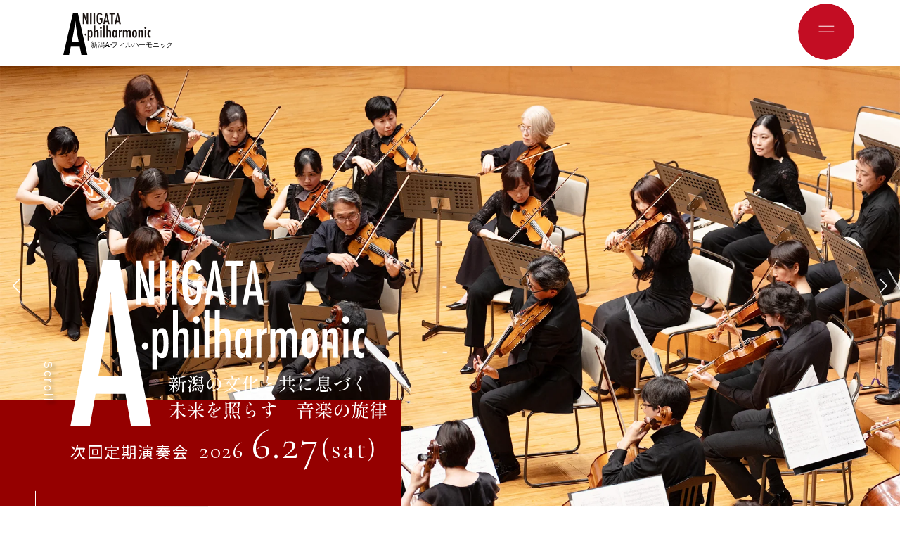

--- FILE ---
content_type: text/html; charset=UTF-8
request_url: https://www.niigata-artist.jp/?query-7-page=1
body_size: 124213
content:
<!DOCTYPE html>
<html lang="ja">
<head>
<meta charset="utf-8">
<meta http-equiv="X-UA-Compatible" content="IE=edge">
<meta name="viewport" content="width=device-width, initial-scale=1">
<!-- Google tag (gtag.js) --><script async src="https://www.googletagmanager.com/gtag/js?id=G-HMY98DK15W"></script><script>window.dataLayer = window.dataLayer || [];function gtag(){dataLayer.push(arguments);}gtag('js', new Date());gtag('config', 'G-HMY98DK15W');gtag('config', 'https://www.niigata-artist.jp');</script>
<title>新潟A・フィルハーモニック |  Niigata A philharmonic orchestra | 新潟Aフィルハーモニックは、地域の人々に親しまれ、愛されるオーケストラを目指し、交響楽の力で感動をお届けします。クラシック音楽を通じ、子どもたちの音楽土壌と地域文化の発展に貢献します。</title>
<meta name='robots' content='max-image-preview:large' />
<link rel="alternate" type="application/rss+xml" title="新潟A・フィルハーモニック |  Niigata A philharmonic orchestra &raquo; フィード" href="https://www.niigata-artist.jp/feed/" />
<link rel="alternate" type="application/rss+xml" title="新潟A・フィルハーモニック |  Niigata A philharmonic orchestra &raquo; コメントフィード" href="https://www.niigata-artist.jp/comments/feed/" />
<link rel="alternate" title="oEmbed (JSON)" type="application/json+oembed" href="https://www.niigata-artist.jp/wp-json/oembed/1.0/embed?url=https%3A%2F%2Fwww.niigata-artist.jp%2F" />
<link rel="alternate" title="oEmbed (XML)" type="text/xml+oembed" href="https://www.niigata-artist.jp/wp-json/oembed/1.0/embed?url=https%3A%2F%2Fwww.niigata-artist.jp%2F&#038;format=xml" />
<meta name="description" content="新潟にホームグラウンドをもつ「プロフェッショナルオーケストラ」として地域文化全体を豊かにするべく、また次世代に繋ぐ大きな財産となるため、常に発展と向上を目指し音楽活動を続けています。" /><style id='wp-img-auto-sizes-contain-inline-css' type='text/css'>
img:is([sizes=auto i],[sizes^="auto," i]){contain-intrinsic-size:3000px 1500px}
/*# sourceURL=wp-img-auto-sizes-contain-inline-css */
</style>
<link rel='stylesheet' id='vkExUnit_common_style-css' href='https://www.niigata-artist.jp/cms/wp-content/plugins/vk-all-in-one-expansion-unit/assets/css/vkExUnit_style.css?ver=9.105.1.0' type='text/css' media='all' />
<style id='vkExUnit_common_style-inline-css' type='text/css'>
.grecaptcha-badge{bottom: 85px !important;}
:root {--ver_page_top_button_url:url(https://www.niigata-artist.jp/cms/wp-content/plugins/vk-all-in-one-expansion-unit/assets/images/to-top-btn-icon.svg);}@font-face {font-weight: normal;font-style: normal;font-family: "vk_sns";src: url("https://www.niigata-artist.jp/cms/wp-content/plugins/vk-all-in-one-expansion-unit/inc/sns/icons/fonts/vk_sns.eot?-bq20cj");src: url("https://www.niigata-artist.jp/cms/wp-content/plugins/vk-all-in-one-expansion-unit/inc/sns/icons/fonts/vk_sns.eot?#iefix-bq20cj") format("embedded-opentype"),url("https://www.niigata-artist.jp/cms/wp-content/plugins/vk-all-in-one-expansion-unit/inc/sns/icons/fonts/vk_sns.woff?-bq20cj") format("woff"),url("https://www.niigata-artist.jp/cms/wp-content/plugins/vk-all-in-one-expansion-unit/inc/sns/icons/fonts/vk_sns.ttf?-bq20cj") format("truetype"),url("https://www.niigata-artist.jp/cms/wp-content/plugins/vk-all-in-one-expansion-unit/inc/sns/icons/fonts/vk_sns.svg?-bq20cj#vk_sns") format("svg");}
.veu_promotion-alert__content--text {border: 1px solid rgba(0,0,0,0.125);padding: 0.5em 1em;border-radius: var(--vk-size-radius);margin-bottom: var(--vk-margin-block-bottom);font-size: 0.875rem;}/* Alert Content部分に段落タグを入れた場合に最後の段落の余白を0にする */.veu_promotion-alert__content--text p:last-of-type{margin-bottom:0;margin-top: 0;}
/*# sourceURL=vkExUnit_common_style-inline-css */
</style>
<style id='wp-emoji-styles-inline-css' type='text/css'>

	img.wp-smiley, img.emoji {
		display: inline !important;
		border: none !important;
		box-shadow: none !important;
		height: 1em !important;
		width: 1em !important;
		margin: 0 0.07em !important;
		vertical-align: -0.1em !important;
		background: none !important;
		padding: 0 !important;
	}
/*# sourceURL=wp-emoji-styles-inline-css */
</style>
<style id='wp-block-library-inline-css' type='text/css'>
:root{--wp-block-synced-color:#7a00df;--wp-block-synced-color--rgb:122,0,223;--wp-bound-block-color:var(--wp-block-synced-color);--wp-editor-canvas-background:#ddd;--wp-admin-theme-color:#007cba;--wp-admin-theme-color--rgb:0,124,186;--wp-admin-theme-color-darker-10:#006ba1;--wp-admin-theme-color-darker-10--rgb:0,107,160.5;--wp-admin-theme-color-darker-20:#005a87;--wp-admin-theme-color-darker-20--rgb:0,90,135;--wp-admin-border-width-focus:2px}@media (min-resolution:192dpi){:root{--wp-admin-border-width-focus:1.5px}}.wp-element-button{cursor:pointer}:root .has-very-light-gray-background-color{background-color:#eee}:root .has-very-dark-gray-background-color{background-color:#313131}:root .has-very-light-gray-color{color:#eee}:root .has-very-dark-gray-color{color:#313131}:root .has-vivid-green-cyan-to-vivid-cyan-blue-gradient-background{background:linear-gradient(135deg,#00d084,#0693e3)}:root .has-purple-crush-gradient-background{background:linear-gradient(135deg,#34e2e4,#4721fb 50%,#ab1dfe)}:root .has-hazy-dawn-gradient-background{background:linear-gradient(135deg,#faaca8,#dad0ec)}:root .has-subdued-olive-gradient-background{background:linear-gradient(135deg,#fafae1,#67a671)}:root .has-atomic-cream-gradient-background{background:linear-gradient(135deg,#fdd79a,#004a59)}:root .has-nightshade-gradient-background{background:linear-gradient(135deg,#330968,#31cdcf)}:root .has-midnight-gradient-background{background:linear-gradient(135deg,#020381,#2874fc)}:root{--wp--preset--font-size--normal:16px;--wp--preset--font-size--huge:42px}.has-regular-font-size{font-size:1em}.has-larger-font-size{font-size:2.625em}.has-normal-font-size{font-size:var(--wp--preset--font-size--normal)}.has-huge-font-size{font-size:var(--wp--preset--font-size--huge)}.has-text-align-center{text-align:center}.has-text-align-left{text-align:left}.has-text-align-right{text-align:right}.has-fit-text{white-space:nowrap!important}#end-resizable-editor-section{display:none}.aligncenter{clear:both}.items-justified-left{justify-content:flex-start}.items-justified-center{justify-content:center}.items-justified-right{justify-content:flex-end}.items-justified-space-between{justify-content:space-between}.screen-reader-text{border:0;clip-path:inset(50%);height:1px;margin:-1px;overflow:hidden;padding:0;position:absolute;width:1px;word-wrap:normal!important}.screen-reader-text:focus{background-color:#ddd;clip-path:none;color:#444;display:block;font-size:1em;height:auto;left:5px;line-height:normal;padding:15px 23px 14px;text-decoration:none;top:5px;width:auto;z-index:100000}html :where(.has-border-color){border-style:solid}html :where([style*=border-top-color]){border-top-style:solid}html :where([style*=border-right-color]){border-right-style:solid}html :where([style*=border-bottom-color]){border-bottom-style:solid}html :where([style*=border-left-color]){border-left-style:solid}html :where([style*=border-width]){border-style:solid}html :where([style*=border-top-width]){border-top-style:solid}html :where([style*=border-right-width]){border-right-style:solid}html :where([style*=border-bottom-width]){border-bottom-style:solid}html :where([style*=border-left-width]){border-left-style:solid}html :where(img[class*=wp-image-]){height:auto;max-width:100%}:where(figure){margin:0 0 1em}html :where(.is-position-sticky){--wp-admin--admin-bar--position-offset:var(--wp-admin--admin-bar--height,0px)}@media screen and (max-width:600px){html :where(.is-position-sticky){--wp-admin--admin-bar--position-offset:0px}}
.vk-cols--reverse{flex-direction:row-reverse}.vk-cols--hasbtn{margin-bottom:0}.vk-cols--hasbtn>.row>.vk_gridColumn_item,.vk-cols--hasbtn>.wp-block-column{position:relative;padding-bottom:3em}.vk-cols--hasbtn>.row>.vk_gridColumn_item>.wp-block-buttons,.vk-cols--hasbtn>.row>.vk_gridColumn_item>.vk_button,.vk-cols--hasbtn>.wp-block-column>.wp-block-buttons,.vk-cols--hasbtn>.wp-block-column>.vk_button{position:absolute;bottom:0;width:100%}.vk-cols--fit.wp-block-columns{gap:0}.vk-cols--fit.wp-block-columns,.vk-cols--fit.wp-block-columns:not(.is-not-stacked-on-mobile){margin-top:0;margin-bottom:0;justify-content:space-between}.vk-cols--fit.wp-block-columns>.wp-block-column *:last-child,.vk-cols--fit.wp-block-columns:not(.is-not-stacked-on-mobile)>.wp-block-column *:last-child{margin-bottom:0}.vk-cols--fit.wp-block-columns>.wp-block-column>.wp-block-cover,.vk-cols--fit.wp-block-columns:not(.is-not-stacked-on-mobile)>.wp-block-column>.wp-block-cover{margin-top:0}.vk-cols--fit.wp-block-columns.has-background,.vk-cols--fit.wp-block-columns:not(.is-not-stacked-on-mobile).has-background{padding:0}@media(max-width: 599px){.vk-cols--fit.wp-block-columns:not(.has-background)>.wp-block-column:not(.has-background),.vk-cols--fit.wp-block-columns:not(.is-not-stacked-on-mobile):not(.has-background)>.wp-block-column:not(.has-background){padding-left:0 !important;padding-right:0 !important}}@media(min-width: 782px){.vk-cols--fit.wp-block-columns .block-editor-block-list__block.wp-block-column:not(:first-child),.vk-cols--fit.wp-block-columns>.wp-block-column:not(:first-child),.vk-cols--fit.wp-block-columns:not(.is-not-stacked-on-mobile) .block-editor-block-list__block.wp-block-column:not(:first-child),.vk-cols--fit.wp-block-columns:not(.is-not-stacked-on-mobile)>.wp-block-column:not(:first-child){margin-left:0}}@media(min-width: 600px)and (max-width: 781px){.vk-cols--fit.wp-block-columns .wp-block-column:nth-child(2n),.vk-cols--fit.wp-block-columns:not(.is-not-stacked-on-mobile) .wp-block-column:nth-child(2n){margin-left:0}.vk-cols--fit.wp-block-columns .wp-block-column:not(:only-child),.vk-cols--fit.wp-block-columns:not(.is-not-stacked-on-mobile) .wp-block-column:not(:only-child){flex-basis:50% !important}}.vk-cols--fit--gap1.wp-block-columns{gap:1px}@media(min-width: 600px)and (max-width: 781px){.vk-cols--fit--gap1.wp-block-columns .wp-block-column:not(:only-child){flex-basis:calc(50% - 1px) !important}}.vk-cols--fit.vk-cols--grid>.block-editor-block-list__block,.vk-cols--fit.vk-cols--grid>.wp-block-column,.vk-cols--fit.vk-cols--grid:not(.is-not-stacked-on-mobile)>.block-editor-block-list__block,.vk-cols--fit.vk-cols--grid:not(.is-not-stacked-on-mobile)>.wp-block-column{flex-basis:50%;box-sizing:border-box}@media(max-width: 599px){.vk-cols--fit.vk-cols--grid.vk-cols--grid--alignfull>.wp-block-column:nth-child(2)>.wp-block-cover,.vk-cols--fit.vk-cols--grid.vk-cols--grid--alignfull>.wp-block-column:nth-child(2)>.vk_outer,.vk-cols--fit.vk-cols--grid:not(.is-not-stacked-on-mobile).vk-cols--grid--alignfull>.wp-block-column:nth-child(2)>.wp-block-cover,.vk-cols--fit.vk-cols--grid:not(.is-not-stacked-on-mobile).vk-cols--grid--alignfull>.wp-block-column:nth-child(2)>.vk_outer{width:100vw;margin-right:calc((100% - 100vw)/2);margin-left:calc((100% - 100vw)/2)}}@media(min-width: 600px){.vk-cols--fit.vk-cols--grid.vk-cols--grid--alignfull>.wp-block-column:nth-child(2)>.wp-block-cover,.vk-cols--fit.vk-cols--grid.vk-cols--grid--alignfull>.wp-block-column:nth-child(2)>.vk_outer,.vk-cols--fit.vk-cols--grid:not(.is-not-stacked-on-mobile).vk-cols--grid--alignfull>.wp-block-column:nth-child(2)>.wp-block-cover,.vk-cols--fit.vk-cols--grid:not(.is-not-stacked-on-mobile).vk-cols--grid--alignfull>.wp-block-column:nth-child(2)>.vk_outer{margin-right:calc(100% - 50vw);width:50vw}}@media(min-width: 600px){.vk-cols--fit.vk-cols--grid.vk-cols--grid--alignfull.vk-cols--reverse>.wp-block-column,.vk-cols--fit.vk-cols--grid:not(.is-not-stacked-on-mobile).vk-cols--grid--alignfull.vk-cols--reverse>.wp-block-column{margin-left:0;margin-right:0}.vk-cols--fit.vk-cols--grid.vk-cols--grid--alignfull.vk-cols--reverse>.wp-block-column:nth-child(2)>.wp-block-cover,.vk-cols--fit.vk-cols--grid.vk-cols--grid--alignfull.vk-cols--reverse>.wp-block-column:nth-child(2)>.vk_outer,.vk-cols--fit.vk-cols--grid:not(.is-not-stacked-on-mobile).vk-cols--grid--alignfull.vk-cols--reverse>.wp-block-column:nth-child(2)>.wp-block-cover,.vk-cols--fit.vk-cols--grid:not(.is-not-stacked-on-mobile).vk-cols--grid--alignfull.vk-cols--reverse>.wp-block-column:nth-child(2)>.vk_outer{margin-left:calc(100% - 50vw)}}.vk-cols--menu h2,.vk-cols--menu h3,.vk-cols--menu h4,.vk-cols--menu h5{margin-bottom:.2em;text-shadow:#000 0 0 10px}.vk-cols--menu h2:first-child,.vk-cols--menu h3:first-child,.vk-cols--menu h4:first-child,.vk-cols--menu h5:first-child{margin-top:0}.vk-cols--menu p{margin-bottom:1rem;text-shadow:#000 0 0 10px}.vk-cols--menu .wp-block-cover__inner-container:last-child{margin-bottom:0}.vk-cols--fitbnrs .wp-block-column .wp-block-cover:hover img{filter:unset}.vk-cols--fitbnrs .wp-block-column .wp-block-cover:hover{background-color:unset}.vk-cols--fitbnrs .wp-block-column .wp-block-cover:hover .wp-block-cover__image-background{filter:unset !important}.vk-cols--fitbnrs .wp-block-cover__inner-container{position:absolute;height:100%;width:100%}.vk-cols--fitbnrs .vk_button{height:100%;margin:0}.vk-cols--fitbnrs .vk_button .vk_button_btn,.vk-cols--fitbnrs .vk_button .btn{height:100%;width:100%;border:none;box-shadow:none;background-color:unset !important;transition:unset}.vk-cols--fitbnrs .vk_button .vk_button_btn:hover,.vk-cols--fitbnrs .vk_button .btn:hover{transition:unset}.vk-cols--fitbnrs .vk_button .vk_button_btn:after,.vk-cols--fitbnrs .vk_button .btn:after{border:none}.vk-cols--fitbnrs .vk_button .vk_button_link_txt{width:100%;position:absolute;top:50%;left:50%;transform:translateY(-50%) translateX(-50%);font-size:2rem;text-shadow:#000 0 0 10px}.vk-cols--fitbnrs .vk_button .vk_button_link_subCaption{width:100%;position:absolute;top:calc(50% + 2.2em);left:50%;transform:translateY(-50%) translateX(-50%);text-shadow:#000 0 0 10px}@media(min-width: 992px){.vk-cols--media.wp-block-columns{gap:3rem}}.vk-fit-map figure{margin-bottom:0}.vk-fit-map iframe{position:relative;margin-bottom:0;display:block;max-height:400px;width:100vw}.vk-fit-map:is(.alignfull,.alignwide) div{max-width:100%}.vk-table--th--width25 :where(tr>*:first-child){width:25%}.vk-table--th--width30 :where(tr>*:first-child){width:30%}.vk-table--th--width35 :where(tr>*:first-child){width:35%}.vk-table--th--width40 :where(tr>*:first-child){width:40%}.vk-table--th--bg-bright :where(tr>*:first-child){background-color:var(--wp--preset--color--bg-secondary, rgba(0, 0, 0, 0.05))}@media(max-width: 599px){.vk-table--mobile-block :is(th,td){width:100%;display:block}.vk-table--mobile-block.wp-block-table table :is(th,td){border-top:none}}.vk-table--width--th25 :where(tr>*:first-child){width:25%}.vk-table--width--th30 :where(tr>*:first-child){width:30%}.vk-table--width--th35 :where(tr>*:first-child){width:35%}.vk-table--width--th40 :where(tr>*:first-child){width:40%}.no-margin{margin:0}@media(max-width: 599px){.wp-block-image.vk-aligncenter--mobile>.alignright{float:none;margin-left:auto;margin-right:auto}.vk-no-padding-horizontal--mobile{padding-left:0 !important;padding-right:0 !important}}
/* VK Color Palettes */:root{ --wp--preset--color--vk-color-primary:#c30d23}/* --vk-color-primary is deprecated. */:root{ --vk-color-primary: var(--wp--preset--color--vk-color-primary);}:root{ --wp--preset--color--vk-color-primary-dark:#9c0a1c}/* --vk-color-primary-dark is deprecated. */:root{ --vk-color-primary-dark: var(--wp--preset--color--vk-color-primary-dark);}:root{ --wp--preset--color--vk-color-primary-vivid:#d70e27}/* --vk-color-primary-vivid is deprecated. */:root{ --vk-color-primary-vivid: var(--wp--preset--color--vk-color-primary-vivid);}:root{ --wp--preset--color--vk-color-custom-1:#c30d23}/* --vk-color-custom-1 is deprecated. */:root{ --vk-color-custom-1: var(--wp--preset--color--vk-color-custom-1);}:root{ --wp--preset--color--vk-color-custom-2:#bf8645}/* --vk-color-custom-2 is deprecated. */:root{ --vk-color-custom-2: var(--wp--preset--color--vk-color-custom-2);}:root{ --wp--preset--color--vk-color-custom-3:#f8f8f4}/* --vk-color-custom-3 is deprecated. */:root{ --vk-color-custom-3: var(--wp--preset--color--vk-color-custom-3);}:root{ --wp--preset--color--vk-color-custom-4:#707070}/* --vk-color-custom-4 is deprecated. */:root{ --vk-color-custom-4: var(--wp--preset--color--vk-color-custom-4);}:root{ --wp--preset--color--vk-color-custom-5:#f8f8f4}/* --vk-color-custom-5 is deprecated. */:root{ --vk-color-custom-5: var(--wp--preset--color--vk-color-custom-5);}

/*# sourceURL=wp-block-library-inline-css */
</style><style id='wp-block-cover-inline-css' type='text/css'>
.wp-block-cover,.wp-block-cover-image{align-items:center;background-position:50%;box-sizing:border-box;display:flex;justify-content:center;min-height:430px;overflow:hidden;overflow:clip;padding:1em;position:relative}.wp-block-cover .has-background-dim:not([class*=-background-color]),.wp-block-cover-image .has-background-dim:not([class*=-background-color]),.wp-block-cover-image.has-background-dim:not([class*=-background-color]),.wp-block-cover.has-background-dim:not([class*=-background-color]){background-color:#000}.wp-block-cover .has-background-dim.has-background-gradient,.wp-block-cover-image .has-background-dim.has-background-gradient{background-color:initial}.wp-block-cover-image.has-background-dim:before,.wp-block-cover.has-background-dim:before{background-color:inherit;content:""}.wp-block-cover .wp-block-cover__background,.wp-block-cover .wp-block-cover__gradient-background,.wp-block-cover-image .wp-block-cover__background,.wp-block-cover-image .wp-block-cover__gradient-background,.wp-block-cover-image.has-background-dim:not(.has-background-gradient):before,.wp-block-cover.has-background-dim:not(.has-background-gradient):before{bottom:0;left:0;opacity:.5;position:absolute;right:0;top:0}.wp-block-cover-image.has-background-dim.has-background-dim-10 .wp-block-cover__background,.wp-block-cover-image.has-background-dim.has-background-dim-10 .wp-block-cover__gradient-background,.wp-block-cover-image.has-background-dim.has-background-dim-10:not(.has-background-gradient):before,.wp-block-cover.has-background-dim.has-background-dim-10 .wp-block-cover__background,.wp-block-cover.has-background-dim.has-background-dim-10 .wp-block-cover__gradient-background,.wp-block-cover.has-background-dim.has-background-dim-10:not(.has-background-gradient):before{opacity:.1}.wp-block-cover-image.has-background-dim.has-background-dim-20 .wp-block-cover__background,.wp-block-cover-image.has-background-dim.has-background-dim-20 .wp-block-cover__gradient-background,.wp-block-cover-image.has-background-dim.has-background-dim-20:not(.has-background-gradient):before,.wp-block-cover.has-background-dim.has-background-dim-20 .wp-block-cover__background,.wp-block-cover.has-background-dim.has-background-dim-20 .wp-block-cover__gradient-background,.wp-block-cover.has-background-dim.has-background-dim-20:not(.has-background-gradient):before{opacity:.2}.wp-block-cover-image.has-background-dim.has-background-dim-30 .wp-block-cover__background,.wp-block-cover-image.has-background-dim.has-background-dim-30 .wp-block-cover__gradient-background,.wp-block-cover-image.has-background-dim.has-background-dim-30:not(.has-background-gradient):before,.wp-block-cover.has-background-dim.has-background-dim-30 .wp-block-cover__background,.wp-block-cover.has-background-dim.has-background-dim-30 .wp-block-cover__gradient-background,.wp-block-cover.has-background-dim.has-background-dim-30:not(.has-background-gradient):before{opacity:.3}.wp-block-cover-image.has-background-dim.has-background-dim-40 .wp-block-cover__background,.wp-block-cover-image.has-background-dim.has-background-dim-40 .wp-block-cover__gradient-background,.wp-block-cover-image.has-background-dim.has-background-dim-40:not(.has-background-gradient):before,.wp-block-cover.has-background-dim.has-background-dim-40 .wp-block-cover__background,.wp-block-cover.has-background-dim.has-background-dim-40 .wp-block-cover__gradient-background,.wp-block-cover.has-background-dim.has-background-dim-40:not(.has-background-gradient):before{opacity:.4}.wp-block-cover-image.has-background-dim.has-background-dim-50 .wp-block-cover__background,.wp-block-cover-image.has-background-dim.has-background-dim-50 .wp-block-cover__gradient-background,.wp-block-cover-image.has-background-dim.has-background-dim-50:not(.has-background-gradient):before,.wp-block-cover.has-background-dim.has-background-dim-50 .wp-block-cover__background,.wp-block-cover.has-background-dim.has-background-dim-50 .wp-block-cover__gradient-background,.wp-block-cover.has-background-dim.has-background-dim-50:not(.has-background-gradient):before{opacity:.5}.wp-block-cover-image.has-background-dim.has-background-dim-60 .wp-block-cover__background,.wp-block-cover-image.has-background-dim.has-background-dim-60 .wp-block-cover__gradient-background,.wp-block-cover-image.has-background-dim.has-background-dim-60:not(.has-background-gradient):before,.wp-block-cover.has-background-dim.has-background-dim-60 .wp-block-cover__background,.wp-block-cover.has-background-dim.has-background-dim-60 .wp-block-cover__gradient-background,.wp-block-cover.has-background-dim.has-background-dim-60:not(.has-background-gradient):before{opacity:.6}.wp-block-cover-image.has-background-dim.has-background-dim-70 .wp-block-cover__background,.wp-block-cover-image.has-background-dim.has-background-dim-70 .wp-block-cover__gradient-background,.wp-block-cover-image.has-background-dim.has-background-dim-70:not(.has-background-gradient):before,.wp-block-cover.has-background-dim.has-background-dim-70 .wp-block-cover__background,.wp-block-cover.has-background-dim.has-background-dim-70 .wp-block-cover__gradient-background,.wp-block-cover.has-background-dim.has-background-dim-70:not(.has-background-gradient):before{opacity:.7}.wp-block-cover-image.has-background-dim.has-background-dim-80 .wp-block-cover__background,.wp-block-cover-image.has-background-dim.has-background-dim-80 .wp-block-cover__gradient-background,.wp-block-cover-image.has-background-dim.has-background-dim-80:not(.has-background-gradient):before,.wp-block-cover.has-background-dim.has-background-dim-80 .wp-block-cover__background,.wp-block-cover.has-background-dim.has-background-dim-80 .wp-block-cover__gradient-background,.wp-block-cover.has-background-dim.has-background-dim-80:not(.has-background-gradient):before{opacity:.8}.wp-block-cover-image.has-background-dim.has-background-dim-90 .wp-block-cover__background,.wp-block-cover-image.has-background-dim.has-background-dim-90 .wp-block-cover__gradient-background,.wp-block-cover-image.has-background-dim.has-background-dim-90:not(.has-background-gradient):before,.wp-block-cover.has-background-dim.has-background-dim-90 .wp-block-cover__background,.wp-block-cover.has-background-dim.has-background-dim-90 .wp-block-cover__gradient-background,.wp-block-cover.has-background-dim.has-background-dim-90:not(.has-background-gradient):before{opacity:.9}.wp-block-cover-image.has-background-dim.has-background-dim-100 .wp-block-cover__background,.wp-block-cover-image.has-background-dim.has-background-dim-100 .wp-block-cover__gradient-background,.wp-block-cover-image.has-background-dim.has-background-dim-100:not(.has-background-gradient):before,.wp-block-cover.has-background-dim.has-background-dim-100 .wp-block-cover__background,.wp-block-cover.has-background-dim.has-background-dim-100 .wp-block-cover__gradient-background,.wp-block-cover.has-background-dim.has-background-dim-100:not(.has-background-gradient):before{opacity:1}.wp-block-cover .wp-block-cover__background.has-background-dim.has-background-dim-0,.wp-block-cover .wp-block-cover__gradient-background.has-background-dim.has-background-dim-0,.wp-block-cover-image .wp-block-cover__background.has-background-dim.has-background-dim-0,.wp-block-cover-image .wp-block-cover__gradient-background.has-background-dim.has-background-dim-0{opacity:0}.wp-block-cover .wp-block-cover__background.has-background-dim.has-background-dim-10,.wp-block-cover .wp-block-cover__gradient-background.has-background-dim.has-background-dim-10,.wp-block-cover-image .wp-block-cover__background.has-background-dim.has-background-dim-10,.wp-block-cover-image .wp-block-cover__gradient-background.has-background-dim.has-background-dim-10{opacity:.1}.wp-block-cover .wp-block-cover__background.has-background-dim.has-background-dim-20,.wp-block-cover .wp-block-cover__gradient-background.has-background-dim.has-background-dim-20,.wp-block-cover-image .wp-block-cover__background.has-background-dim.has-background-dim-20,.wp-block-cover-image .wp-block-cover__gradient-background.has-background-dim.has-background-dim-20{opacity:.2}.wp-block-cover .wp-block-cover__background.has-background-dim.has-background-dim-30,.wp-block-cover .wp-block-cover__gradient-background.has-background-dim.has-background-dim-30,.wp-block-cover-image .wp-block-cover__background.has-background-dim.has-background-dim-30,.wp-block-cover-image .wp-block-cover__gradient-background.has-background-dim.has-background-dim-30{opacity:.3}.wp-block-cover .wp-block-cover__background.has-background-dim.has-background-dim-40,.wp-block-cover .wp-block-cover__gradient-background.has-background-dim.has-background-dim-40,.wp-block-cover-image .wp-block-cover__background.has-background-dim.has-background-dim-40,.wp-block-cover-image .wp-block-cover__gradient-background.has-background-dim.has-background-dim-40{opacity:.4}.wp-block-cover .wp-block-cover__background.has-background-dim.has-background-dim-50,.wp-block-cover .wp-block-cover__gradient-background.has-background-dim.has-background-dim-50,.wp-block-cover-image .wp-block-cover__background.has-background-dim.has-background-dim-50,.wp-block-cover-image .wp-block-cover__gradient-background.has-background-dim.has-background-dim-50{opacity:.5}.wp-block-cover .wp-block-cover__background.has-background-dim.has-background-dim-60,.wp-block-cover .wp-block-cover__gradient-background.has-background-dim.has-background-dim-60,.wp-block-cover-image .wp-block-cover__background.has-background-dim.has-background-dim-60,.wp-block-cover-image .wp-block-cover__gradient-background.has-background-dim.has-background-dim-60{opacity:.6}.wp-block-cover .wp-block-cover__background.has-background-dim.has-background-dim-70,.wp-block-cover .wp-block-cover__gradient-background.has-background-dim.has-background-dim-70,.wp-block-cover-image .wp-block-cover__background.has-background-dim.has-background-dim-70,.wp-block-cover-image .wp-block-cover__gradient-background.has-background-dim.has-background-dim-70{opacity:.7}.wp-block-cover .wp-block-cover__background.has-background-dim.has-background-dim-80,.wp-block-cover .wp-block-cover__gradient-background.has-background-dim.has-background-dim-80,.wp-block-cover-image .wp-block-cover__background.has-background-dim.has-background-dim-80,.wp-block-cover-image .wp-block-cover__gradient-background.has-background-dim.has-background-dim-80{opacity:.8}.wp-block-cover .wp-block-cover__background.has-background-dim.has-background-dim-90,.wp-block-cover .wp-block-cover__gradient-background.has-background-dim.has-background-dim-90,.wp-block-cover-image .wp-block-cover__background.has-background-dim.has-background-dim-90,.wp-block-cover-image .wp-block-cover__gradient-background.has-background-dim.has-background-dim-90{opacity:.9}.wp-block-cover .wp-block-cover__background.has-background-dim.has-background-dim-100,.wp-block-cover .wp-block-cover__gradient-background.has-background-dim.has-background-dim-100,.wp-block-cover-image .wp-block-cover__background.has-background-dim.has-background-dim-100,.wp-block-cover-image .wp-block-cover__gradient-background.has-background-dim.has-background-dim-100{opacity:1}.wp-block-cover-image.alignleft,.wp-block-cover-image.alignright,.wp-block-cover.alignleft,.wp-block-cover.alignright{max-width:420px;width:100%}.wp-block-cover-image.aligncenter,.wp-block-cover-image.alignleft,.wp-block-cover-image.alignright,.wp-block-cover.aligncenter,.wp-block-cover.alignleft,.wp-block-cover.alignright{display:flex}.wp-block-cover .wp-block-cover__inner-container,.wp-block-cover-image .wp-block-cover__inner-container{color:inherit;position:relative;width:100%}.wp-block-cover-image.is-position-top-left,.wp-block-cover.is-position-top-left{align-items:flex-start;justify-content:flex-start}.wp-block-cover-image.is-position-top-center,.wp-block-cover.is-position-top-center{align-items:flex-start;justify-content:center}.wp-block-cover-image.is-position-top-right,.wp-block-cover.is-position-top-right{align-items:flex-start;justify-content:flex-end}.wp-block-cover-image.is-position-center-left,.wp-block-cover.is-position-center-left{align-items:center;justify-content:flex-start}.wp-block-cover-image.is-position-center-center,.wp-block-cover.is-position-center-center{align-items:center;justify-content:center}.wp-block-cover-image.is-position-center-right,.wp-block-cover.is-position-center-right{align-items:center;justify-content:flex-end}.wp-block-cover-image.is-position-bottom-left,.wp-block-cover.is-position-bottom-left{align-items:flex-end;justify-content:flex-start}.wp-block-cover-image.is-position-bottom-center,.wp-block-cover.is-position-bottom-center{align-items:flex-end;justify-content:center}.wp-block-cover-image.is-position-bottom-right,.wp-block-cover.is-position-bottom-right{align-items:flex-end;justify-content:flex-end}.wp-block-cover-image.has-custom-content-position.has-custom-content-position .wp-block-cover__inner-container,.wp-block-cover.has-custom-content-position.has-custom-content-position .wp-block-cover__inner-container{margin:0}.wp-block-cover-image.has-custom-content-position.has-custom-content-position.is-position-bottom-left .wp-block-cover__inner-container,.wp-block-cover-image.has-custom-content-position.has-custom-content-position.is-position-bottom-right .wp-block-cover__inner-container,.wp-block-cover-image.has-custom-content-position.has-custom-content-position.is-position-center-left .wp-block-cover__inner-container,.wp-block-cover-image.has-custom-content-position.has-custom-content-position.is-position-center-right .wp-block-cover__inner-container,.wp-block-cover-image.has-custom-content-position.has-custom-content-position.is-position-top-left .wp-block-cover__inner-container,.wp-block-cover-image.has-custom-content-position.has-custom-content-position.is-position-top-right .wp-block-cover__inner-container,.wp-block-cover.has-custom-content-position.has-custom-content-position.is-position-bottom-left .wp-block-cover__inner-container,.wp-block-cover.has-custom-content-position.has-custom-content-position.is-position-bottom-right .wp-block-cover__inner-container,.wp-block-cover.has-custom-content-position.has-custom-content-position.is-position-center-left .wp-block-cover__inner-container,.wp-block-cover.has-custom-content-position.has-custom-content-position.is-position-center-right .wp-block-cover__inner-container,.wp-block-cover.has-custom-content-position.has-custom-content-position.is-position-top-left .wp-block-cover__inner-container,.wp-block-cover.has-custom-content-position.has-custom-content-position.is-position-top-right .wp-block-cover__inner-container{margin:0;width:auto}.wp-block-cover .wp-block-cover__image-background,.wp-block-cover video.wp-block-cover__video-background,.wp-block-cover-image .wp-block-cover__image-background,.wp-block-cover-image video.wp-block-cover__video-background{border:none;bottom:0;box-shadow:none;height:100%;left:0;margin:0;max-height:none;max-width:none;object-fit:cover;outline:none;padding:0;position:absolute;right:0;top:0;width:100%}.wp-block-cover-image.has-parallax,.wp-block-cover.has-parallax,.wp-block-cover__image-background.has-parallax,video.wp-block-cover__video-background.has-parallax{background-attachment:fixed;background-repeat:no-repeat;background-size:cover}@supports (-webkit-touch-callout:inherit){.wp-block-cover-image.has-parallax,.wp-block-cover.has-parallax,.wp-block-cover__image-background.has-parallax,video.wp-block-cover__video-background.has-parallax{background-attachment:scroll}}@media (prefers-reduced-motion:reduce){.wp-block-cover-image.has-parallax,.wp-block-cover.has-parallax,.wp-block-cover__image-background.has-parallax,video.wp-block-cover__video-background.has-parallax{background-attachment:scroll}}.wp-block-cover-image.is-repeated,.wp-block-cover.is-repeated,.wp-block-cover__image-background.is-repeated,video.wp-block-cover__video-background.is-repeated{background-repeat:repeat;background-size:auto}.wp-block-cover-image-text,.wp-block-cover-image-text a,.wp-block-cover-image-text a:active,.wp-block-cover-image-text a:focus,.wp-block-cover-image-text a:hover,.wp-block-cover-text,.wp-block-cover-text a,.wp-block-cover-text a:active,.wp-block-cover-text a:focus,.wp-block-cover-text a:hover,section.wp-block-cover-image h2,section.wp-block-cover-image h2 a,section.wp-block-cover-image h2 a:active,section.wp-block-cover-image h2 a:focus,section.wp-block-cover-image h2 a:hover{color:#fff}.wp-block-cover-image .wp-block-cover.has-left-content{justify-content:flex-start}.wp-block-cover-image .wp-block-cover.has-right-content{justify-content:flex-end}.wp-block-cover-image.has-left-content .wp-block-cover-image-text,.wp-block-cover.has-left-content .wp-block-cover-text,section.wp-block-cover-image.has-left-content>h2{margin-left:0;text-align:left}.wp-block-cover-image.has-right-content .wp-block-cover-image-text,.wp-block-cover.has-right-content .wp-block-cover-text,section.wp-block-cover-image.has-right-content>h2{margin-right:0;text-align:right}.wp-block-cover .wp-block-cover-text,.wp-block-cover-image .wp-block-cover-image-text,section.wp-block-cover-image>h2{font-size:2em;line-height:1.25;margin-bottom:0;max-width:840px;padding:.44em;text-align:center;z-index:1}:where(.wp-block-cover-image:not(.has-text-color)),:where(.wp-block-cover:not(.has-text-color)){color:#fff}:where(.wp-block-cover-image.is-light:not(.has-text-color)),:where(.wp-block-cover.is-light:not(.has-text-color)){color:#000}:root :where(.wp-block-cover h1:not(.has-text-color)),:root :where(.wp-block-cover h2:not(.has-text-color)),:root :where(.wp-block-cover h3:not(.has-text-color)),:root :where(.wp-block-cover h4:not(.has-text-color)),:root :where(.wp-block-cover h5:not(.has-text-color)),:root :where(.wp-block-cover h6:not(.has-text-color)),:root :where(.wp-block-cover p:not(.has-text-color)){color:inherit}body:not(.editor-styles-wrapper) .wp-block-cover:not(.wp-block-cover:has(.wp-block-cover__background+.wp-block-cover__inner-container)) .wp-block-cover__image-background,body:not(.editor-styles-wrapper) .wp-block-cover:not(.wp-block-cover:has(.wp-block-cover__background+.wp-block-cover__inner-container)) .wp-block-cover__video-background{z-index:0}body:not(.editor-styles-wrapper) .wp-block-cover:not(.wp-block-cover:has(.wp-block-cover__background+.wp-block-cover__inner-container)) .wp-block-cover__background,body:not(.editor-styles-wrapper) .wp-block-cover:not(.wp-block-cover:has(.wp-block-cover__background+.wp-block-cover__inner-container)) .wp-block-cover__gradient-background,body:not(.editor-styles-wrapper) .wp-block-cover:not(.wp-block-cover:has(.wp-block-cover__background+.wp-block-cover__inner-container)) .wp-block-cover__inner-container,body:not(.editor-styles-wrapper) .wp-block-cover:not(.wp-block-cover:has(.wp-block-cover__background+.wp-block-cover__inner-container)).has-background-dim:not(.has-background-gradient):before{z-index:1}.has-modal-open body:not(.editor-styles-wrapper) .wp-block-cover:not(.wp-block-cover:has(.wp-block-cover__background+.wp-block-cover__inner-container)) .wp-block-cover__inner-container{z-index:auto}
/*# sourceURL=https://www.niigata-artist.jp/cms/wp-includes/blocks/cover/style.min.css */
</style>
<style id='wp-block-heading-inline-css' type='text/css'>
h1:where(.wp-block-heading).has-background,h2:where(.wp-block-heading).has-background,h3:where(.wp-block-heading).has-background,h4:where(.wp-block-heading).has-background,h5:where(.wp-block-heading).has-background,h6:where(.wp-block-heading).has-background{padding:1.25em 2.375em}h1.has-text-align-left[style*=writing-mode]:where([style*=vertical-lr]),h1.has-text-align-right[style*=writing-mode]:where([style*=vertical-rl]),h2.has-text-align-left[style*=writing-mode]:where([style*=vertical-lr]),h2.has-text-align-right[style*=writing-mode]:where([style*=vertical-rl]),h3.has-text-align-left[style*=writing-mode]:where([style*=vertical-lr]),h3.has-text-align-right[style*=writing-mode]:where([style*=vertical-rl]),h4.has-text-align-left[style*=writing-mode]:where([style*=vertical-lr]),h4.has-text-align-right[style*=writing-mode]:where([style*=vertical-rl]),h5.has-text-align-left[style*=writing-mode]:where([style*=vertical-lr]),h5.has-text-align-right[style*=writing-mode]:where([style*=vertical-rl]),h6.has-text-align-left[style*=writing-mode]:where([style*=vertical-lr]),h6.has-text-align-right[style*=writing-mode]:where([style*=vertical-rl]){rotate:180deg}
/*# sourceURL=https://www.niigata-artist.jp/cms/wp-includes/blocks/heading/style.min.css */
</style>
<style id='wp-block-image-inline-css' type='text/css'>
.wp-block-image>a,.wp-block-image>figure>a{display:inline-block}.wp-block-image img{box-sizing:border-box;height:auto;max-width:100%;vertical-align:bottom}@media not (prefers-reduced-motion){.wp-block-image img.hide{visibility:hidden}.wp-block-image img.show{animation:show-content-image .4s}}.wp-block-image[style*=border-radius] img,.wp-block-image[style*=border-radius]>a{border-radius:inherit}.wp-block-image.has-custom-border img{box-sizing:border-box}.wp-block-image.aligncenter{text-align:center}.wp-block-image.alignfull>a,.wp-block-image.alignwide>a{width:100%}.wp-block-image.alignfull img,.wp-block-image.alignwide img{height:auto;width:100%}.wp-block-image .aligncenter,.wp-block-image .alignleft,.wp-block-image .alignright,.wp-block-image.aligncenter,.wp-block-image.alignleft,.wp-block-image.alignright{display:table}.wp-block-image .aligncenter>figcaption,.wp-block-image .alignleft>figcaption,.wp-block-image .alignright>figcaption,.wp-block-image.aligncenter>figcaption,.wp-block-image.alignleft>figcaption,.wp-block-image.alignright>figcaption{caption-side:bottom;display:table-caption}.wp-block-image .alignleft{float:left;margin:.5em 1em .5em 0}.wp-block-image .alignright{float:right;margin:.5em 0 .5em 1em}.wp-block-image .aligncenter{margin-left:auto;margin-right:auto}.wp-block-image :where(figcaption){margin-bottom:1em;margin-top:.5em}.wp-block-image.is-style-circle-mask img{border-radius:9999px}@supports ((-webkit-mask-image:none) or (mask-image:none)) or (-webkit-mask-image:none){.wp-block-image.is-style-circle-mask img{border-radius:0;-webkit-mask-image:url('data:image/svg+xml;utf8,<svg viewBox="0 0 100 100" xmlns="http://www.w3.org/2000/svg"><circle cx="50" cy="50" r="50"/></svg>');mask-image:url('data:image/svg+xml;utf8,<svg viewBox="0 0 100 100" xmlns="http://www.w3.org/2000/svg"><circle cx="50" cy="50" r="50"/></svg>');mask-mode:alpha;-webkit-mask-position:center;mask-position:center;-webkit-mask-repeat:no-repeat;mask-repeat:no-repeat;-webkit-mask-size:contain;mask-size:contain}}:root :where(.wp-block-image.is-style-rounded img,.wp-block-image .is-style-rounded img){border-radius:9999px}.wp-block-image figure{margin:0}.wp-lightbox-container{display:flex;flex-direction:column;position:relative}.wp-lightbox-container img{cursor:zoom-in}.wp-lightbox-container img:hover+button{opacity:1}.wp-lightbox-container button{align-items:center;backdrop-filter:blur(16px) saturate(180%);background-color:#5a5a5a40;border:none;border-radius:4px;cursor:zoom-in;display:flex;height:20px;justify-content:center;opacity:0;padding:0;position:absolute;right:16px;text-align:center;top:16px;width:20px;z-index:100}@media not (prefers-reduced-motion){.wp-lightbox-container button{transition:opacity .2s ease}}.wp-lightbox-container button:focus-visible{outline:3px auto #5a5a5a40;outline:3px auto -webkit-focus-ring-color;outline-offset:3px}.wp-lightbox-container button:hover{cursor:pointer;opacity:1}.wp-lightbox-container button:focus{opacity:1}.wp-lightbox-container button:focus,.wp-lightbox-container button:hover,.wp-lightbox-container button:not(:hover):not(:active):not(.has-background){background-color:#5a5a5a40;border:none}.wp-lightbox-overlay{box-sizing:border-box;cursor:zoom-out;height:100vh;left:0;overflow:hidden;position:fixed;top:0;visibility:hidden;width:100%;z-index:100000}.wp-lightbox-overlay .close-button{align-items:center;cursor:pointer;display:flex;justify-content:center;min-height:40px;min-width:40px;padding:0;position:absolute;right:calc(env(safe-area-inset-right) + 16px);top:calc(env(safe-area-inset-top) + 16px);z-index:5000000}.wp-lightbox-overlay .close-button:focus,.wp-lightbox-overlay .close-button:hover,.wp-lightbox-overlay .close-button:not(:hover):not(:active):not(.has-background){background:none;border:none}.wp-lightbox-overlay .lightbox-image-container{height:var(--wp--lightbox-container-height);left:50%;overflow:hidden;position:absolute;top:50%;transform:translate(-50%,-50%);transform-origin:top left;width:var(--wp--lightbox-container-width);z-index:9999999999}.wp-lightbox-overlay .wp-block-image{align-items:center;box-sizing:border-box;display:flex;height:100%;justify-content:center;margin:0;position:relative;transform-origin:0 0;width:100%;z-index:3000000}.wp-lightbox-overlay .wp-block-image img{height:var(--wp--lightbox-image-height);min-height:var(--wp--lightbox-image-height);min-width:var(--wp--lightbox-image-width);width:var(--wp--lightbox-image-width)}.wp-lightbox-overlay .wp-block-image figcaption{display:none}.wp-lightbox-overlay button{background:none;border:none}.wp-lightbox-overlay .scrim{background-color:#fff;height:100%;opacity:.9;position:absolute;width:100%;z-index:2000000}.wp-lightbox-overlay.active{visibility:visible}@media not (prefers-reduced-motion){.wp-lightbox-overlay.active{animation:turn-on-visibility .25s both}.wp-lightbox-overlay.active img{animation:turn-on-visibility .35s both}.wp-lightbox-overlay.show-closing-animation:not(.active){animation:turn-off-visibility .35s both}.wp-lightbox-overlay.show-closing-animation:not(.active) img{animation:turn-off-visibility .25s both}.wp-lightbox-overlay.zoom.active{animation:none;opacity:1;visibility:visible}.wp-lightbox-overlay.zoom.active .lightbox-image-container{animation:lightbox-zoom-in .4s}.wp-lightbox-overlay.zoom.active .lightbox-image-container img{animation:none}.wp-lightbox-overlay.zoom.active .scrim{animation:turn-on-visibility .4s forwards}.wp-lightbox-overlay.zoom.show-closing-animation:not(.active){animation:none}.wp-lightbox-overlay.zoom.show-closing-animation:not(.active) .lightbox-image-container{animation:lightbox-zoom-out .4s}.wp-lightbox-overlay.zoom.show-closing-animation:not(.active) .lightbox-image-container img{animation:none}.wp-lightbox-overlay.zoom.show-closing-animation:not(.active) .scrim{animation:turn-off-visibility .4s forwards}}@keyframes show-content-image{0%{visibility:hidden}99%{visibility:hidden}to{visibility:visible}}@keyframes turn-on-visibility{0%{opacity:0}to{opacity:1}}@keyframes turn-off-visibility{0%{opacity:1;visibility:visible}99%{opacity:0;visibility:visible}to{opacity:0;visibility:hidden}}@keyframes lightbox-zoom-in{0%{transform:translate(calc((-100vw + var(--wp--lightbox-scrollbar-width))/2 + var(--wp--lightbox-initial-left-position)),calc(-50vh + var(--wp--lightbox-initial-top-position))) scale(var(--wp--lightbox-scale))}to{transform:translate(-50%,-50%) scale(1)}}@keyframes lightbox-zoom-out{0%{transform:translate(-50%,-50%) scale(1);visibility:visible}99%{visibility:visible}to{transform:translate(calc((-100vw + var(--wp--lightbox-scrollbar-width))/2 + var(--wp--lightbox-initial-left-position)),calc(-50vh + var(--wp--lightbox-initial-top-position))) scale(var(--wp--lightbox-scale));visibility:hidden}}
/*# sourceURL=https://www.niigata-artist.jp/cms/wp-includes/blocks/image/style.min.css */
</style>
<style id='wp-block-list-inline-css' type='text/css'>
ol,ul{box-sizing:border-box}:root :where(.wp-block-list.has-background){padding:1.25em 2.375em}
/*# sourceURL=https://www.niigata-artist.jp/cms/wp-includes/blocks/list/style.min.css */
</style>
<style id='wp-block-post-date-inline-css' type='text/css'>
.wp-block-post-date{box-sizing:border-box}
/*# sourceURL=https://www.niigata-artist.jp/cms/wp-includes/blocks/post-date/style.min.css */
</style>
<style id='wp-block-post-featured-image-inline-css' type='text/css'>
.wp-block-post-featured-image{margin-left:0;margin-right:0}.wp-block-post-featured-image a{display:block;height:100%}.wp-block-post-featured-image :where(img){box-sizing:border-box;height:auto;max-width:100%;vertical-align:bottom;width:100%}.wp-block-post-featured-image.alignfull img,.wp-block-post-featured-image.alignwide img{width:100%}.wp-block-post-featured-image .wp-block-post-featured-image__overlay.has-background-dim{background-color:#000;inset:0;position:absolute}.wp-block-post-featured-image{position:relative}.wp-block-post-featured-image .wp-block-post-featured-image__overlay.has-background-gradient{background-color:initial}.wp-block-post-featured-image .wp-block-post-featured-image__overlay.has-background-dim-0{opacity:0}.wp-block-post-featured-image .wp-block-post-featured-image__overlay.has-background-dim-10{opacity:.1}.wp-block-post-featured-image .wp-block-post-featured-image__overlay.has-background-dim-20{opacity:.2}.wp-block-post-featured-image .wp-block-post-featured-image__overlay.has-background-dim-30{opacity:.3}.wp-block-post-featured-image .wp-block-post-featured-image__overlay.has-background-dim-40{opacity:.4}.wp-block-post-featured-image .wp-block-post-featured-image__overlay.has-background-dim-50{opacity:.5}.wp-block-post-featured-image .wp-block-post-featured-image__overlay.has-background-dim-60{opacity:.6}.wp-block-post-featured-image .wp-block-post-featured-image__overlay.has-background-dim-70{opacity:.7}.wp-block-post-featured-image .wp-block-post-featured-image__overlay.has-background-dim-80{opacity:.8}.wp-block-post-featured-image .wp-block-post-featured-image__overlay.has-background-dim-90{opacity:.9}.wp-block-post-featured-image .wp-block-post-featured-image__overlay.has-background-dim-100{opacity:1}.wp-block-post-featured-image:where(.alignleft,.alignright){width:100%}
/*# sourceURL=https://www.niigata-artist.jp/cms/wp-includes/blocks/post-featured-image/style.min.css */
</style>
<style id='wp-block-post-template-inline-css' type='text/css'>
.wp-block-post-template{box-sizing:border-box;list-style:none;margin-bottom:0;margin-top:0;max-width:100%;padding:0}.wp-block-post-template.is-flex-container{display:flex;flex-direction:row;flex-wrap:wrap;gap:1.25em}.wp-block-post-template.is-flex-container>li{margin:0;width:100%}@media (min-width:600px){.wp-block-post-template.is-flex-container.is-flex-container.columns-2>li{width:calc(50% - .625em)}.wp-block-post-template.is-flex-container.is-flex-container.columns-3>li{width:calc(33.33333% - .83333em)}.wp-block-post-template.is-flex-container.is-flex-container.columns-4>li{width:calc(25% - .9375em)}.wp-block-post-template.is-flex-container.is-flex-container.columns-5>li{width:calc(20% - 1em)}.wp-block-post-template.is-flex-container.is-flex-container.columns-6>li{width:calc(16.66667% - 1.04167em)}}@media (max-width:600px){.wp-block-post-template-is-layout-grid.wp-block-post-template-is-layout-grid.wp-block-post-template-is-layout-grid.wp-block-post-template-is-layout-grid{grid-template-columns:1fr}}.wp-block-post-template-is-layout-constrained>li>.alignright,.wp-block-post-template-is-layout-flow>li>.alignright{float:right;margin-inline-end:0;margin-inline-start:2em}.wp-block-post-template-is-layout-constrained>li>.alignleft,.wp-block-post-template-is-layout-flow>li>.alignleft{float:left;margin-inline-end:2em;margin-inline-start:0}.wp-block-post-template-is-layout-constrained>li>.aligncenter,.wp-block-post-template-is-layout-flow>li>.aligncenter{margin-inline-end:auto;margin-inline-start:auto}
/*# sourceURL=https://www.niigata-artist.jp/cms/wp-includes/blocks/post-template/style.min.css */
</style>
<style id='wp-block-post-terms-inline-css' type='text/css'>
.wp-block-post-terms{box-sizing:border-box}.wp-block-post-terms .wp-block-post-terms__separator{white-space:pre-wrap}
/*# sourceURL=https://www.niigata-artist.jp/cms/wp-includes/blocks/post-terms/style.min.css */
</style>
<style id='wp-block-post-title-inline-css' type='text/css'>
.wp-block-post-title{box-sizing:border-box;word-break:break-word}.wp-block-post-title :where(a){display:inline-block;font-family:inherit;font-size:inherit;font-style:inherit;font-weight:inherit;letter-spacing:inherit;line-height:inherit;text-decoration:inherit}
/*# sourceURL=https://www.niigata-artist.jp/cms/wp-includes/blocks/post-title/style.min.css */
</style>
<style id='wp-block-query-pagination-inline-css' type='text/css'>
.wp-block-query-pagination.is-content-justification-space-between>.wp-block-query-pagination-next:last-of-type{margin-inline-start:auto}.wp-block-query-pagination.is-content-justification-space-between>.wp-block-query-pagination-previous:first-child{margin-inline-end:auto}.wp-block-query-pagination .wp-block-query-pagination-previous-arrow{display:inline-block;margin-right:1ch}.wp-block-query-pagination .wp-block-query-pagination-previous-arrow:not(.is-arrow-chevron){transform:scaleX(1)}.wp-block-query-pagination .wp-block-query-pagination-next-arrow{display:inline-block;margin-left:1ch}.wp-block-query-pagination .wp-block-query-pagination-next-arrow:not(.is-arrow-chevron){transform:scaleX(1)}.wp-block-query-pagination.aligncenter{justify-content:center}
/*# sourceURL=https://www.niigata-artist.jp/cms/wp-includes/blocks/query-pagination/style.min.css */
</style>
<style id='wp-block-columns-inline-css' type='text/css'>
.wp-block-columns{box-sizing:border-box;display:flex;flex-wrap:wrap!important}@media (min-width:782px){.wp-block-columns{flex-wrap:nowrap!important}}.wp-block-columns{align-items:normal!important}.wp-block-columns.are-vertically-aligned-top{align-items:flex-start}.wp-block-columns.are-vertically-aligned-center{align-items:center}.wp-block-columns.are-vertically-aligned-bottom{align-items:flex-end}@media (max-width:781px){.wp-block-columns:not(.is-not-stacked-on-mobile)>.wp-block-column{flex-basis:100%!important}}@media (min-width:782px){.wp-block-columns:not(.is-not-stacked-on-mobile)>.wp-block-column{flex-basis:0;flex-grow:1}.wp-block-columns:not(.is-not-stacked-on-mobile)>.wp-block-column[style*=flex-basis]{flex-grow:0}}.wp-block-columns.is-not-stacked-on-mobile{flex-wrap:nowrap!important}.wp-block-columns.is-not-stacked-on-mobile>.wp-block-column{flex-basis:0;flex-grow:1}.wp-block-columns.is-not-stacked-on-mobile>.wp-block-column[style*=flex-basis]{flex-grow:0}:where(.wp-block-columns){margin-bottom:1.75em}:where(.wp-block-columns.has-background){padding:1.25em 2.375em}.wp-block-column{flex-grow:1;min-width:0;overflow-wrap:break-word;word-break:break-word}.wp-block-column.is-vertically-aligned-top{align-self:flex-start}.wp-block-column.is-vertically-aligned-center{align-self:center}.wp-block-column.is-vertically-aligned-bottom{align-self:flex-end}.wp-block-column.is-vertically-aligned-stretch{align-self:stretch}.wp-block-column.is-vertically-aligned-bottom,.wp-block-column.is-vertically-aligned-center,.wp-block-column.is-vertically-aligned-top{width:100%}
/*# sourceURL=https://www.niigata-artist.jp/cms/wp-includes/blocks/columns/style.min.css */
</style>
<style id='wp-block-group-inline-css' type='text/css'>
.wp-block-group{box-sizing:border-box}:where(.wp-block-group.wp-block-group-is-layout-constrained){position:relative}
/*# sourceURL=https://www.niigata-artist.jp/cms/wp-includes/blocks/group/style.min.css */
</style>
<style id='wp-block-paragraph-inline-css' type='text/css'>
.is-small-text{font-size:.875em}.is-regular-text{font-size:1em}.is-large-text{font-size:2.25em}.is-larger-text{font-size:3em}.has-drop-cap:not(:focus):first-letter{float:left;font-size:8.4em;font-style:normal;font-weight:100;line-height:.68;margin:.05em .1em 0 0;text-transform:uppercase}body.rtl .has-drop-cap:not(:focus):first-letter{float:none;margin-left:.1em}p.has-drop-cap.has-background{overflow:hidden}:root :where(p.has-background){padding:1.25em 2.375em}:where(p.has-text-color:not(.has-link-color)) a{color:inherit}p.has-text-align-left[style*="writing-mode:vertical-lr"],p.has-text-align-right[style*="writing-mode:vertical-rl"]{rotate:180deg}
/*# sourceURL=https://www.niigata-artist.jp/cms/wp-includes/blocks/paragraph/style.min.css */
</style>
<style id='global-styles-inline-css' type='text/css'>
:root{--wp--preset--aspect-ratio--square: 1;--wp--preset--aspect-ratio--4-3: 4/3;--wp--preset--aspect-ratio--3-4: 3/4;--wp--preset--aspect-ratio--3-2: 3/2;--wp--preset--aspect-ratio--2-3: 2/3;--wp--preset--aspect-ratio--16-9: 16/9;--wp--preset--aspect-ratio--9-16: 9/16;--wp--preset--color--black: #000000;--wp--preset--color--cyan-bluish-gray: #abb8c3;--wp--preset--color--white: #ffffff;--wp--preset--color--pale-pink: #f78da7;--wp--preset--color--vivid-red: #cf2e2e;--wp--preset--color--luminous-vivid-orange: #ff6900;--wp--preset--color--luminous-vivid-amber: #fcb900;--wp--preset--color--light-green-cyan: #7bdcb5;--wp--preset--color--vivid-green-cyan: #00d084;--wp--preset--color--pale-cyan-blue: #8ed1fc;--wp--preset--color--vivid-cyan-blue: #0693e3;--wp--preset--color--vivid-purple: #9b51e0;--wp--preset--color--vk-color-primary: #c30d23;--wp--preset--color--vk-color-primary-dark: #9c0a1c;--wp--preset--color--vk-color-primary-vivid: #d70e27;--wp--preset--color--vk-color-custom-1: #c30d23;--wp--preset--color--vk-color-custom-2: #bf8645;--wp--preset--color--vk-color-custom-3: #f8f8f4;--wp--preset--color--vk-color-custom-4: #707070;--wp--preset--color--vk-color-custom-5: #f8f8f4;--wp--preset--gradient--vivid-cyan-blue-to-vivid-purple: linear-gradient(135deg,rgb(6,147,227) 0%,rgb(155,81,224) 100%);--wp--preset--gradient--light-green-cyan-to-vivid-green-cyan: linear-gradient(135deg,rgb(122,220,180) 0%,rgb(0,208,130) 100%);--wp--preset--gradient--luminous-vivid-amber-to-luminous-vivid-orange: linear-gradient(135deg,rgb(252,185,0) 0%,rgb(255,105,0) 100%);--wp--preset--gradient--luminous-vivid-orange-to-vivid-red: linear-gradient(135deg,rgb(255,105,0) 0%,rgb(207,46,46) 100%);--wp--preset--gradient--very-light-gray-to-cyan-bluish-gray: linear-gradient(135deg,rgb(238,238,238) 0%,rgb(169,184,195) 100%);--wp--preset--gradient--cool-to-warm-spectrum: linear-gradient(135deg,rgb(74,234,220) 0%,rgb(151,120,209) 20%,rgb(207,42,186) 40%,rgb(238,44,130) 60%,rgb(251,105,98) 80%,rgb(254,248,76) 100%);--wp--preset--gradient--blush-light-purple: linear-gradient(135deg,rgb(255,206,236) 0%,rgb(152,150,240) 100%);--wp--preset--gradient--blush-bordeaux: linear-gradient(135deg,rgb(254,205,165) 0%,rgb(254,45,45) 50%,rgb(107,0,62) 100%);--wp--preset--gradient--luminous-dusk: linear-gradient(135deg,rgb(255,203,112) 0%,rgb(199,81,192) 50%,rgb(65,88,208) 100%);--wp--preset--gradient--pale-ocean: linear-gradient(135deg,rgb(255,245,203) 0%,rgb(182,227,212) 50%,rgb(51,167,181) 100%);--wp--preset--gradient--electric-grass: linear-gradient(135deg,rgb(202,248,128) 0%,rgb(113,206,126) 100%);--wp--preset--gradient--midnight: linear-gradient(135deg,rgb(2,3,129) 0%,rgb(40,116,252) 100%);--wp--preset--gradient--vivid-green-cyan-to-vivid-cyan-blue: linear-gradient(135deg,rgba(0,208,132,1) 0%,rgba(6,147,227,1) 100%);--wp--preset--font-size--small: 0.875rem;--wp--preset--font-size--medium: 20px;--wp--preset--font-size--large: 1.5rem;--wp--preset--font-size--x-large: 42px;--wp--preset--font-size--regular: 1rem;--wp--preset--font-size--huge: 2.25rem;--wp--preset--spacing--20: 0.44rem;--wp--preset--spacing--30: var(--vk-margin-xs, 0.75rem);--wp--preset--spacing--40: var(--vk-margin-sm, 1.5rem);--wp--preset--spacing--50: var(--vk-margin-md, 2.4rem);--wp--preset--spacing--60: var(--vk-margin-lg, 4rem);--wp--preset--spacing--70: var(--vk-margin-xl, 6rem);--wp--preset--spacing--80: 5.06rem;--wp--preset--shadow--natural: 6px 6px 9px rgba(0, 0, 0, 0.2);--wp--preset--shadow--deep: 12px 12px 50px rgba(0, 0, 0, 0.4);--wp--preset--shadow--sharp: 6px 6px 0px rgba(0, 0, 0, 0.2);--wp--preset--shadow--outlined: 6px 6px 0px -3px rgb(255, 255, 255), 6px 6px rgb(0, 0, 0);--wp--preset--shadow--crisp: 6px 6px 0px rgb(0, 0, 0);}:root { --wp--style--global--content-size: calc( var(--vk-width-container) - var(--vk-width-container-padding) * 2 );--wp--style--global--wide-size: calc( var(--vk-width-container) - var(--vk-width-container-padding) * 2 + ( 100vw - ( var(--vk-width-container) - var(--vk-width-container-padding) * 2 ) ) / 2 ); }:where(body) { margin: 0; }.wp-site-blocks > .alignleft { float: left; margin-right: 2em; }.wp-site-blocks > .alignright { float: right; margin-left: 2em; }.wp-site-blocks > .aligncenter { justify-content: center; margin-left: auto; margin-right: auto; }:where(.wp-site-blocks) > * { margin-block-start: 24px; margin-block-end: 0; }:where(.wp-site-blocks) > :first-child { margin-block-start: 0; }:where(.wp-site-blocks) > :last-child { margin-block-end: 0; }:root { --wp--style--block-gap: 24px; }:root :where(.is-layout-flow) > :first-child{margin-block-start: 0;}:root :where(.is-layout-flow) > :last-child{margin-block-end: 0;}:root :where(.is-layout-flow) > *{margin-block-start: 24px;margin-block-end: 0;}:root :where(.is-layout-constrained) > :first-child{margin-block-start: 0;}:root :where(.is-layout-constrained) > :last-child{margin-block-end: 0;}:root :where(.is-layout-constrained) > *{margin-block-start: 24px;margin-block-end: 0;}:root :where(.is-layout-flex){gap: 24px;}:root :where(.is-layout-grid){gap: 24px;}.is-layout-flow > .alignleft{float: left;margin-inline-start: 0;margin-inline-end: 2em;}.is-layout-flow > .alignright{float: right;margin-inline-start: 2em;margin-inline-end: 0;}.is-layout-flow > .aligncenter{margin-left: auto !important;margin-right: auto !important;}.is-layout-constrained > .alignleft{float: left;margin-inline-start: 0;margin-inline-end: 2em;}.is-layout-constrained > .alignright{float: right;margin-inline-start: 2em;margin-inline-end: 0;}.is-layout-constrained > .aligncenter{margin-left: auto !important;margin-right: auto !important;}.is-layout-constrained > :where(:not(.alignleft):not(.alignright):not(.alignfull)){max-width: var(--wp--style--global--content-size);margin-left: auto !important;margin-right: auto !important;}.is-layout-constrained > .alignwide{max-width: var(--wp--style--global--wide-size);}body .is-layout-flex{display: flex;}.is-layout-flex{flex-wrap: wrap;align-items: center;}.is-layout-flex > :is(*, div){margin: 0;}body .is-layout-grid{display: grid;}.is-layout-grid > :is(*, div){margin: 0;}body{padding-top: 0px;padding-right: 0px;padding-bottom: 0px;padding-left: 0px;}a:where(:not(.wp-element-button)){text-decoration: underline;}:root :where(.wp-element-button, .wp-block-button__link){background-color: #32373c;border-width: 0;color: #fff;font-family: inherit;font-size: inherit;font-style: inherit;font-weight: inherit;letter-spacing: inherit;line-height: inherit;padding-top: calc(0.667em + 2px);padding-right: calc(1.333em + 2px);padding-bottom: calc(0.667em + 2px);padding-left: calc(1.333em + 2px);text-decoration: none;text-transform: inherit;}.has-black-color{color: var(--wp--preset--color--black) !important;}.has-cyan-bluish-gray-color{color: var(--wp--preset--color--cyan-bluish-gray) !important;}.has-white-color{color: var(--wp--preset--color--white) !important;}.has-pale-pink-color{color: var(--wp--preset--color--pale-pink) !important;}.has-vivid-red-color{color: var(--wp--preset--color--vivid-red) !important;}.has-luminous-vivid-orange-color{color: var(--wp--preset--color--luminous-vivid-orange) !important;}.has-luminous-vivid-amber-color{color: var(--wp--preset--color--luminous-vivid-amber) !important;}.has-light-green-cyan-color{color: var(--wp--preset--color--light-green-cyan) !important;}.has-vivid-green-cyan-color{color: var(--wp--preset--color--vivid-green-cyan) !important;}.has-pale-cyan-blue-color{color: var(--wp--preset--color--pale-cyan-blue) !important;}.has-vivid-cyan-blue-color{color: var(--wp--preset--color--vivid-cyan-blue) !important;}.has-vivid-purple-color{color: var(--wp--preset--color--vivid-purple) !important;}.has-vk-color-primary-color{color: var(--wp--preset--color--vk-color-primary) !important;}.has-vk-color-primary-dark-color{color: var(--wp--preset--color--vk-color-primary-dark) !important;}.has-vk-color-primary-vivid-color{color: var(--wp--preset--color--vk-color-primary-vivid) !important;}.has-vk-color-custom-1-color{color: var(--wp--preset--color--vk-color-custom-1) !important;}.has-vk-color-custom-2-color{color: var(--wp--preset--color--vk-color-custom-2) !important;}.has-vk-color-custom-3-color{color: var(--wp--preset--color--vk-color-custom-3) !important;}.has-vk-color-custom-4-color{color: var(--wp--preset--color--vk-color-custom-4) !important;}.has-vk-color-custom-5-color{color: var(--wp--preset--color--vk-color-custom-5) !important;}.has-black-background-color{background-color: var(--wp--preset--color--black) !important;}.has-cyan-bluish-gray-background-color{background-color: var(--wp--preset--color--cyan-bluish-gray) !important;}.has-white-background-color{background-color: var(--wp--preset--color--white) !important;}.has-pale-pink-background-color{background-color: var(--wp--preset--color--pale-pink) !important;}.has-vivid-red-background-color{background-color: var(--wp--preset--color--vivid-red) !important;}.has-luminous-vivid-orange-background-color{background-color: var(--wp--preset--color--luminous-vivid-orange) !important;}.has-luminous-vivid-amber-background-color{background-color: var(--wp--preset--color--luminous-vivid-amber) !important;}.has-light-green-cyan-background-color{background-color: var(--wp--preset--color--light-green-cyan) !important;}.has-vivid-green-cyan-background-color{background-color: var(--wp--preset--color--vivid-green-cyan) !important;}.has-pale-cyan-blue-background-color{background-color: var(--wp--preset--color--pale-cyan-blue) !important;}.has-vivid-cyan-blue-background-color{background-color: var(--wp--preset--color--vivid-cyan-blue) !important;}.has-vivid-purple-background-color{background-color: var(--wp--preset--color--vivid-purple) !important;}.has-vk-color-primary-background-color{background-color: var(--wp--preset--color--vk-color-primary) !important;}.has-vk-color-primary-dark-background-color{background-color: var(--wp--preset--color--vk-color-primary-dark) !important;}.has-vk-color-primary-vivid-background-color{background-color: var(--wp--preset--color--vk-color-primary-vivid) !important;}.has-vk-color-custom-1-background-color{background-color: var(--wp--preset--color--vk-color-custom-1) !important;}.has-vk-color-custom-2-background-color{background-color: var(--wp--preset--color--vk-color-custom-2) !important;}.has-vk-color-custom-3-background-color{background-color: var(--wp--preset--color--vk-color-custom-3) !important;}.has-vk-color-custom-4-background-color{background-color: var(--wp--preset--color--vk-color-custom-4) !important;}.has-vk-color-custom-5-background-color{background-color: var(--wp--preset--color--vk-color-custom-5) !important;}.has-black-border-color{border-color: var(--wp--preset--color--black) !important;}.has-cyan-bluish-gray-border-color{border-color: var(--wp--preset--color--cyan-bluish-gray) !important;}.has-white-border-color{border-color: var(--wp--preset--color--white) !important;}.has-pale-pink-border-color{border-color: var(--wp--preset--color--pale-pink) !important;}.has-vivid-red-border-color{border-color: var(--wp--preset--color--vivid-red) !important;}.has-luminous-vivid-orange-border-color{border-color: var(--wp--preset--color--luminous-vivid-orange) !important;}.has-luminous-vivid-amber-border-color{border-color: var(--wp--preset--color--luminous-vivid-amber) !important;}.has-light-green-cyan-border-color{border-color: var(--wp--preset--color--light-green-cyan) !important;}.has-vivid-green-cyan-border-color{border-color: var(--wp--preset--color--vivid-green-cyan) !important;}.has-pale-cyan-blue-border-color{border-color: var(--wp--preset--color--pale-cyan-blue) !important;}.has-vivid-cyan-blue-border-color{border-color: var(--wp--preset--color--vivid-cyan-blue) !important;}.has-vivid-purple-border-color{border-color: var(--wp--preset--color--vivid-purple) !important;}.has-vk-color-primary-border-color{border-color: var(--wp--preset--color--vk-color-primary) !important;}.has-vk-color-primary-dark-border-color{border-color: var(--wp--preset--color--vk-color-primary-dark) !important;}.has-vk-color-primary-vivid-border-color{border-color: var(--wp--preset--color--vk-color-primary-vivid) !important;}.has-vk-color-custom-1-border-color{border-color: var(--wp--preset--color--vk-color-custom-1) !important;}.has-vk-color-custom-2-border-color{border-color: var(--wp--preset--color--vk-color-custom-2) !important;}.has-vk-color-custom-3-border-color{border-color: var(--wp--preset--color--vk-color-custom-3) !important;}.has-vk-color-custom-4-border-color{border-color: var(--wp--preset--color--vk-color-custom-4) !important;}.has-vk-color-custom-5-border-color{border-color: var(--wp--preset--color--vk-color-custom-5) !important;}.has-vivid-cyan-blue-to-vivid-purple-gradient-background{background: var(--wp--preset--gradient--vivid-cyan-blue-to-vivid-purple) !important;}.has-light-green-cyan-to-vivid-green-cyan-gradient-background{background: var(--wp--preset--gradient--light-green-cyan-to-vivid-green-cyan) !important;}.has-luminous-vivid-amber-to-luminous-vivid-orange-gradient-background{background: var(--wp--preset--gradient--luminous-vivid-amber-to-luminous-vivid-orange) !important;}.has-luminous-vivid-orange-to-vivid-red-gradient-background{background: var(--wp--preset--gradient--luminous-vivid-orange-to-vivid-red) !important;}.has-very-light-gray-to-cyan-bluish-gray-gradient-background{background: var(--wp--preset--gradient--very-light-gray-to-cyan-bluish-gray) !important;}.has-cool-to-warm-spectrum-gradient-background{background: var(--wp--preset--gradient--cool-to-warm-spectrum) !important;}.has-blush-light-purple-gradient-background{background: var(--wp--preset--gradient--blush-light-purple) !important;}.has-blush-bordeaux-gradient-background{background: var(--wp--preset--gradient--blush-bordeaux) !important;}.has-luminous-dusk-gradient-background{background: var(--wp--preset--gradient--luminous-dusk) !important;}.has-pale-ocean-gradient-background{background: var(--wp--preset--gradient--pale-ocean) !important;}.has-electric-grass-gradient-background{background: var(--wp--preset--gradient--electric-grass) !important;}.has-midnight-gradient-background{background: var(--wp--preset--gradient--midnight) !important;}.has-vivid-green-cyan-to-vivid-cyan-blue-gradient-background{background: var(--wp--preset--gradient--vivid-green-cyan-to-vivid-cyan-blue) !important;}.has-small-font-size{font-size: var(--wp--preset--font-size--small) !important;}.has-medium-font-size{font-size: var(--wp--preset--font-size--medium) !important;}.has-large-font-size{font-size: var(--wp--preset--font-size--large) !important;}.has-x-large-font-size{font-size: var(--wp--preset--font-size--x-large) !important;}.has-regular-font-size{font-size: var(--wp--preset--font-size--regular) !important;}.has-huge-font-size{font-size: var(--wp--preset--font-size--huge) !important;}
/*# sourceURL=global-styles-inline-css */
</style>
<style id='core-block-supports-duotone-inline-css' type='text/css'>
:root{--wp--preset--duotone--grayscale:url(#wp-duotone-grayscale);}
.wp-duotone-grayscale.wp-block-cover > .wp-block-cover__image-background, .wp-duotone-grayscale.wp-block-cover > .wp-block-cover__video-background{filter:var(--wp--preset--duotone--grayscale);}
/*# sourceURL=core-block-supports-duotone-inline-css */
</style>

<link rel='stylesheet' id='vk-swiper-style-css' href='https://www.niigata-artist.jp/cms/wp-content/plugins/vk-blocks/vendor/vektor-inc/vk-swiper/src/assets/css/swiper-bundle.min.css?ver=11.0.2' type='text/css' media='all' />
<link rel='stylesheet' id='lightning-common-style-css' href='https://www.niigata-artist.jp/cms/wp-content/themes/lightning/_g3/assets/css/style-theme-json.css?ver=15.29.4' type='text/css' media='all' />
<style id='lightning-common-style-inline-css' type='text/css'>
/* Lightning */:root {--vk-color-primary:#c30d23;--vk-color-primary-dark:#9c0a1c;--vk-color-primary-vivid:#d70e27;--g_nav_main_acc_icon_open_url:url(https://www.niigata-artist.jp/cms/wp-content/themes/lightning/_g3/inc/vk-mobile-nav/package/images/vk-menu-acc-icon-open-black.svg);--g_nav_main_acc_icon_close_url: url(https://www.niigata-artist.jp/cms/wp-content/themes/lightning/_g3/inc/vk-mobile-nav/package/images/vk-menu-close-black.svg);--g_nav_sub_acc_icon_open_url: url(https://www.niigata-artist.jp/cms/wp-content/themes/lightning/_g3/inc/vk-mobile-nav/package/images/vk-menu-acc-icon-open-white.svg);--g_nav_sub_acc_icon_close_url: url(https://www.niigata-artist.jp/cms/wp-content/themes/lightning/_g3/inc/vk-mobile-nav/package/images/vk-menu-close-white.svg);}
:root{--swiper-navigation-color: #fff;}
html{scroll-padding-top:var(--vk-size-admin-bar);}
/* vk-mobile-nav */:root {--vk-mobile-nav-menu-btn-bg-src: url("https://www.niigata-artist.jp/cms/wp-content/themes/lightning/_g3/inc/vk-mobile-nav/package/images/vk-menu-btn-black.svg");--vk-mobile-nav-menu-btn-close-bg-src: url("https://www.niigata-artist.jp/cms/wp-content/themes/lightning/_g3/inc/vk-mobile-nav/package/images/vk-menu-close-black.svg");--vk-menu-acc-icon-open-black-bg-src: url("https://www.niigata-artist.jp/cms/wp-content/themes/lightning/_g3/inc/vk-mobile-nav/package/images/vk-menu-acc-icon-open-black.svg");--vk-menu-acc-icon-open-white-bg-src: url("https://www.niigata-artist.jp/cms/wp-content/themes/lightning/_g3/inc/vk-mobile-nav/package/images/vk-menu-acc-icon-open-white.svg");--vk-menu-acc-icon-close-black-bg-src: url("https://www.niigata-artist.jp/cms/wp-content/themes/lightning/_g3/inc/vk-mobile-nav/package/images/vk-menu-close-black.svg");--vk-menu-acc-icon-close-white-bg-src: url("https://www.niigata-artist.jp/cms/wp-content/themes/lightning/_g3/inc/vk-mobile-nav/package/images/vk-menu-close-white.svg");}
/*# sourceURL=lightning-common-style-inline-css */
</style>
<link rel='stylesheet' id='lightning-design-style-css' href='https://www.niigata-artist.jp/cms/wp-content/themes/lightning/_g3/design-skin/origin3/css/style.css?ver=15.29.4' type='text/css' media='all' />
<style id='lightning-design-style-inline-css' type='text/css'>
.tagcloud a:before { font-family: "Font Awesome 5 Free";content: "\f02b";font-weight: bold; }
/*# sourceURL=lightning-design-style-inline-css */
</style>
<link rel='preload' id='vk-blog-card-css-preload' href='https://www.niigata-artist.jp/cms/wp-content/themes/lightning/_g3/inc/vk-wp-oembed-blog-card/package/css/blog-card.css?ver=6.9' as='style' onload="this.onload=null;this.rel='stylesheet'"/>
<link rel='stylesheet' id='vk-blog-card-css' href='https://www.niigata-artist.jp/cms/wp-content/themes/lightning/_g3/inc/vk-wp-oembed-blog-card/package/css/blog-card.css?ver=6.9' media='print' onload="this.media='all'; this.onload=null;">
<link rel='stylesheet' id='veu-cta-css' href='https://www.niigata-artist.jp/cms/wp-content/plugins/vk-all-in-one-expansion-unit/inc/call-to-action/package/assets/css/style.css?ver=9.105.1.0' type='text/css' media='all' />
<link rel='stylesheet' id='vk-blocks-build-css-css' href='https://www.niigata-artist.jp/cms/wp-content/plugins/vk-blocks/build/block-build.css?ver=1.97.0.2' type='text/css' media='all' />
<style id='vk-blocks-build-css-inline-css' type='text/css'>
:root {--vk_flow-arrow: url(https://www.niigata-artist.jp/cms/wp-content/plugins/vk-blocks/inc/vk-blocks/images/arrow_bottom.svg);--vk_image-mask-circle: url(https://www.niigata-artist.jp/cms/wp-content/plugins/vk-blocks/inc/vk-blocks/images/circle.svg);--vk_image-mask-wave01: url(https://www.niigata-artist.jp/cms/wp-content/plugins/vk-blocks/inc/vk-blocks/images/wave01.svg);--vk_image-mask-wave02: url(https://www.niigata-artist.jp/cms/wp-content/plugins/vk-blocks/inc/vk-blocks/images/wave02.svg);--vk_image-mask-wave03: url(https://www.niigata-artist.jp/cms/wp-content/plugins/vk-blocks/inc/vk-blocks/images/wave03.svg);--vk_image-mask-wave04: url(https://www.niigata-artist.jp/cms/wp-content/plugins/vk-blocks/inc/vk-blocks/images/wave04.svg);}

	:root {

		--vk-balloon-border-width:1px;

		--vk-balloon-speech-offset:-12px;
	}
	
/*# sourceURL=vk-blocks-build-css-inline-css */
</style>
<link rel='preload' id='lightning-theme-style-css-preload' href='https://www.niigata-artist.jp/cms/wp-content/themes/lightning-child/style.css?ver=15.29.4' as='style' onload="this.onload=null;this.rel='stylesheet'"/>
<link rel='stylesheet' id='lightning-theme-style-css' href='https://www.niigata-artist.jp/cms/wp-content/themes/lightning-child/style.css?ver=15.29.4' media='print' onload="this.media='all'; this.onload=null;">
<link rel='preload' id='vk-font-awesome-css-preload' href='https://www.niigata-artist.jp/cms/wp-content/themes/lightning/vendor/vektor-inc/font-awesome-versions/src/versions/6/css/all.min.css?ver=6.4.2' as='style' onload="this.onload=null;this.rel='stylesheet'"/>
<link rel='stylesheet' id='vk-font-awesome-css' href='https://www.niigata-artist.jp/cms/wp-content/themes/lightning/vendor/vektor-inc/font-awesome-versions/src/versions/6/css/all.min.css?ver=6.4.2' media='print' onload="this.media='all'; this.onload=null;">
<link rel="https://api.w.org/" href="https://www.niigata-artist.jp/wp-json/" /><link rel="alternate" title="JSON" type="application/json" href="https://www.niigata-artist.jp/wp-json/wp/v2/pages/6" /><link rel="EditURI" type="application/rsd+xml" title="RSD" href="https://www.niigata-artist.jp/cms/xmlrpc.php?rsd" />
<meta name="generator" content="WordPress 6.9" />
<link rel="canonical" href="https://www.niigata-artist.jp/" />
<link rel='shortlink' href='https://www.niigata-artist.jp/' />
<meta name="redi-version" content="1.2.6" /><!-- [ VK All in One Expansion Unit OGP ] -->
<meta property="og:site_name" content="新潟A・フィルハーモニック |  Niigata A philharmonic orchestra" />
<meta property="og:url" content="https://www.niigata-artist.jp/" />
<meta property="og:title" content="新潟A・フィルハーモニック |  Niigata A philharmonic orchestra" />
<meta property="og:description" content="新潟にホームグラウンドをもつ「プロフェッショナルオーケストラ」として地域文化全体を豊かにするべく、また次世代に繋ぐ大きな財産となるため、常に発展と向上を目指し音楽活動を続けています。" />
<meta property="og:type" content="website" />
<meta property="og:image" content="https://www.niigata-artist.jp/cms/wp-content/uploads/2023/11/無題-1024x673.jpg" />
<meta property="og:image:width" content="1024" />
<meta property="og:image:height" content="673" />
<!-- [ / VK All in One Expansion Unit OGP ] -->
		<style type="text/css" id="wp-custom-css">
			.vk-mobile-nav-menu-outer ul li a span{color:#C30D23;
	display:block;
}

.vk-mobile-nav ul#menu-mobile-nav li a{
	letter-spacing:1px;
	font-family: "Cormorant", "Shippori Mincho", "YuMincho", "Yu Mincho", "游明朝体", "ヒラギノ明朝 ProN", "Hiragino Mincho ProN", serif;
}
@media (max-width: 745px) {
	.ltg-slide-text-title{
		width:85vw;
	}
}

.member-template-default .entry-header{display:none;}

.member-template-default
.next-prev{display:none;}


h1.entry-title{ "Ryumin Regular KL", "A1 Mincho", "ヒラギノ明朝 ProN W3", "Hiragino Mincho ProN", "HG明朝E", "ＭＳ Ｐ明朝", "ＭＳ 明朝", "Noto Serif JP", serif;
}
.playguide .space-between {
    justify-content: space-between;
    border-bottom: 1px solid #ddd;
	padding: 15px 0;}


.vk_post_title_new{display:none;}		</style>
		<style type="text/css">/* VK CSS Customize Single */@media (max-width:745px){.p-top__query__loop ul.wp-block-post-template-is-layout-grid.wp-block-post-template-is-layout-grid.wp-block-post-template-is-layout-grid.wp-block-post-template-is-layout-grid{display:grid;grid-template-columns:1fr 1fr;}}</style><!-- [ VK All in One Expansion Unit WebSite Structure Data ] --><script type="application/ld+json">{"@context":"https://schema.org/","@type":"WebSite","name":"新潟A・フィルハーモニック |  Niigata A philharmonic orchestra","url":"https://www.niigata-artist.jp"}</script><!-- [ / VK All in One Expansion Unit WebSite Structure Data ] --><script type="text/javascript" src="//webfonts.sakura.ne.jp/js/sakurav3.js"></script>
<link rel="preconnect" href="https://fonts.googleapis.com">
<link rel="preconnect" href="https://fonts.gstatic.com" crossorigin>
<link href="https://fonts.googleapis.com/css2?family=Cormorant+Garamond:ital,wght@0,300;0,400;0,500;0,600;0,700;1,300;1,400;1,500;1,600;1,700&family=Cormorant:ital,wght@0,300..700;1,300..700&family=Shippori+Mincho&display=swap" rel="stylesheet"><link rel="stylesheet" href="https://cdn.jsdelivr.net/npm/slick-carousel@1.8.1/slick/slick-theme.min.css">
<link rel="stylesheet" href="https://cdn.jsdelivr.net/npm/slick-carousel@1.8.1/slick/slick.min.css">
<script src="https://unpkg.com/scrollreveal"></script>
<script src="https://yubinbango.github.io/yubinbango/yubinbango.js" charset="UTF-8"></script>

<link rel='preload' id='add_google_fonts_Lato-css-preload' href='//fonts.googleapis.com/css2?family=Lato%3Awght%40400%3B700&#038;display=swap&#038;subset=japanese&#038;ver=15.29.4' as='style' onload="this.onload=null;this.rel='stylesheet'"/>
<link rel='stylesheet' id='add_google_fonts_Lato-css' href='//fonts.googleapis.com/css2?family=Lato%3Awght%40400%3B700&#038;display=swap&#038;subset=japanese&#038;ver=15.29.4' media='print' onload="this.media='all'; this.onload=null;">
<link rel='preload' id='add_google_fonts_noto_sans-css-preload' href='//fonts.googleapis.com/css2?family=Noto+Sans+JP%3Awght%40400%3B700&#038;display=swap&#038;subset=japanese&#038;ver=15.29.4' as='style' onload="this.onload=null;this.rel='stylesheet'"/>
<link rel='stylesheet' id='add_google_fonts_noto_sans-css' href='//fonts.googleapis.com/css2?family=Noto+Sans+JP%3Awght%40400%3B700&#038;display=swap&#038;subset=japanese&#038;ver=15.29.4' media='print' onload="this.media='all'; this.onload=null;">
</head>
<body class="home wp-singular page-template-default page page-id-6 wp-embed-responsive wp-theme-lightning wp-child-theme-lightning-child vk-blocks device-pc fa_v6_css post-name-top post-type-page">
<a class="skip-link screen-reader-text" href="#main">コンテンツへスキップ</a>
<a class="skip-link screen-reader-text" href="#vk-mobile-nav">ナビゲーションに移動</a>

<header id="site-header" class="site-header site-header--layout--nav-float">
		<div id="site-header-container" class="site-header-container alignfull">

				<h1 class="site-header-logo">
		<a href="https://www.niigata-artist.jp/">
			<span><img src="https://www.niigata-artist.jp/cms/wp-content/uploads/2023/11/logo.svg" alt="新潟A・フィルハーモニック |  Niigata A philharmonic orchestra" /></span>
		</a>
		</h1>

		
		<nav id="global-nav" class="global-nav global-nav--layout--float-right"><ul id="menu-header-navigation" class="menu vk-menu-acc global-nav-list nav"><li id="menu-item-44" class="menu-item menu-item-type-post_type menu-item-object-page menu-item-home current-menu-item page_item page-item-6 current_page_item"><a href="https://www.niigata-artist.jp/"><strong class="global-nav-name">ホーム<span>Home</span></strong></a></li>
<li id="menu-item-41" class="menu-item menu-item-type-post_type menu-item-object-page"><a href="https://www.niigata-artist.jp/about/"><strong class="global-nav-name">新潟 A フィルハーモニックについて<span>About</span></strong></a></li>
<li id="menu-item-2600" class="menu-item menu-item-type-post_type menu-item-object-page"><a href="https://www.niigata-artist.jp/initiatives/"><strong class="global-nav-name">活動紹介・演奏記録<span>Initiatives</span></strong></a></li>
<li id="menu-item-39" class="menu-item menu-item-type-post_type menu-item-object-page"><a href="https://www.niigata-artist.jp/information/"><strong class="global-nav-name">お知らせ<span>News</span></strong></a></li>
<li id="menu-item-2601" class="menu-item menu-item-type-post_type menu-item-object-page"><a href="https://www.niigata-artist.jp/donate/"><strong class="global-nav-name">サポーター募集</strong></a></li>
<li id="menu-item-38" class="menu-item menu-item-type-post_type menu-item-object-page"><a href="https://www.niigata-artist.jp/contact/"><strong class="global-nav-name"><div class="h_nav_btn">お問い合わせ<span>Contact</span></div></strong></a></li>
</ul></nav>	</div>
	</header>

<div class="lightning_swiper swiper swiper-container ltg-slide"><div class="swiper-wrapper ltg-slide-inner"><div class="swiper-slide item-1"><picture><source media="(max-width: 767px)" srcset="https://www.niigata-artist.jp/cms/wp-content/uploads/2025/08/2505-04_18-sp.jpg"><img src="https://www.niigata-artist.jp/cms/wp-content/uploads/2025/08/2505-04_18.jpg" alt="" class="ltg-slide-item-img"></picture><div class="ltg-slide-cover" style="background-color:#0a0a0a;opacity:0.25"></div><div class="ltg-slide-text-set mini-content"><div class="mini-content-container-1 container" style="text-align:left"></div></div><!-- .mini-content --></div><!-- [ /.item ] --><div class="swiper-slide item-2"><picture><source media="(max-width: 767px)" srcset="https://www.niigata-artist.jp/cms/wp-content/uploads/2025/08/2505-04_04-sp.jpg"><img src="https://www.niigata-artist.jp/cms/wp-content/uploads/2025/08/2505-04_04.jpg" alt="" class="ltg-slide-item-img"></picture><div class="ltg-slide-text-set mini-content"><div class="mini-content-container-2 container" style="text-align:left"></div></div><!-- .mini-content --></div><!-- [ /.item ] --><div class="swiper-slide item-3"><picture><source media="(max-width: 767px)" srcset="https://www.niigata-artist.jp/cms/wp-content/uploads/2025/08/2505-04_13-sp.jpg"><img src="https://www.niigata-artist.jp/cms/wp-content/uploads/2025/08/2505-04_13.jpg" alt="" class="ltg-slide-item-img"></picture><div class="ltg-slide-text-set mini-content"><div class="mini-content-container-3 container"></div></div><!-- .mini-content --></div><!-- [ /.item ] --></div><!-- [ /.swiper-wrapper ] --><div class="swiper-pagination swiper-pagination-white"></div><div class="ltg-slide-button-next swiper-button-next swiper-button-white"></div><div class="ltg-slide-button-prev swiper-button-prev swiper-button-white"></div></div><!-- [ /.swiper-container ] -->	<div class="p-top_date">
		<div class="p-top_date_bg"></div>
		<div class="p-top_date_area">
			<div class="p-top_img"><img src="https://www.niigata-artist.jp/cms/wp-content/themes/lightning-child/img/main_mv.svg" alt="新潟A・フィルハーモニックは新潟の文化と共に息づく未来を照らす音楽の旋律"></div>
			<div class="p-top_date_list">
				<dl class="top_date_list__detail">
					<dt class="title">次回定期演奏会</dt>
					<dd class="date"><span class="year">2026</span><span class="monthday">6.27</span><span class="week">(sat)</span></dd>
				</dl>
			</div>
		</div>
	</div>

	<div class="relative alignfull">
		<div class="ltg_slider__scroll">Scroll</div>
	</div>




<div class="site-body site-body--padding-vertical--off">
		<div class="site-body-container container">

		<div class="main-section main-section--margin-vertical--off" id="main" role="main">
			
			<div id="post-6" class="entry entry-full post-6 page type-page status-publish has-post-thumbnail hentry">

	
	
	
	<div class="entry-body">
				
<div class="wp-block-columns is-layout-flex wp-container-core-columns-is-layout-28f84493 wp-block-columns-is-layout-flex">
<div class="wp-block-column vk_hidden is-layout-flow wp-block-column-is-layout-flow">
<figure class="wp-block-image aligncenter size-full is-resized vk_block-margin-lg--margin-top"><a href="https://www.niigata-artist.jp/blog/2025-10-07-charityinvitation/" target="_blank" rel="noreferrer noopener"><img fetchpriority="high" decoding="async" width="909" height="239" src="https://www.niigata-artist.jp/cms/wp-content/uploads/2025/09/charitybanner.png" alt="" class="wp-image-5611" style="width:350px" srcset="https://www.niigata-artist.jp/cms/wp-content/uploads/2025/09/charitybanner.png 909w, https://www.niigata-artist.jp/cms/wp-content/uploads/2025/09/charitybanner-300x79.png 300w, https://www.niigata-artist.jp/cms/wp-content/uploads/2025/09/charitybanner-768x202.png 768w" sizes="(max-width: 909px) 100vw, 909px" /></a></figure>
</div>
</div>



<div class="wp-block-cover alignfull vk_hidden"><span aria-hidden="true" class="wp-block-cover__background has-background-dim-100 has-background-dim has-background-gradient" style="background:linear-gradient(0deg,rgb(240,240,240) 49%,rgb(255,255,255) 49%)"></span><div class="wp-block-cover__inner-container is-layout-constrained wp-block-cover-is-layout-constrained">
<div class="wp-block-group fadein vk_block-margin-0--margin-top vk_block-margin-xs--margin-bottom is-layout-flow wp-block-group-is-layout-flow">
<h2 class="wp-block-heading has-text-align-center is-style-vk-heading-plain en vk_block-margin-0--margin-bottom has-vk-color-primary-color has-text-color">Concert</h2>



<p class="has-text-align-center sub-txt f-min has-vk-color-primary-color has-text-color has-link-color wp-elements-8af9394fbdbecc6787afa3f2cb749009">コンサート情報</p>
</div>



<div class="wp-block-columns are-vertically-aligned-center justify-content-center is-layout-flex wp-container-core-columns-is-layout-28f84493 wp-block-columns-is-layout-flex">
<div class="wp-block-column is-vertically-aligned-center pdf px-3 is-layout-flow wp-block-column-is-layout-flow">
<figure class="wp-block-image aligncenter size-full is-resized"><img decoding="async" width="1240" height="1755" src="https://www.niigata-artist.jp/cms/wp-content/uploads/2025/04/Aphil_2025_A4omote.jpg" alt="にいがたAフィルハーモニック第４回定期演奏会" class="wp-image-5306" style="width:280px" srcset="https://www.niigata-artist.jp/cms/wp-content/uploads/2025/04/Aphil_2025_A4omote.jpg 1240w, https://www.niigata-artist.jp/cms/wp-content/uploads/2025/04/Aphil_2025_A4omote-212x300.jpg 212w, https://www.niigata-artist.jp/cms/wp-content/uploads/2025/04/Aphil_2025_A4omote-724x1024.jpg 724w, https://www.niigata-artist.jp/cms/wp-content/uploads/2025/04/Aphil_2025_A4omote-768x1087.jpg 768w, https://www.niigata-artist.jp/cms/wp-content/uploads/2025/04/Aphil_2025_A4omote-1085x1536.jpg 1085w" sizes="(max-width: 1240px) 100vw, 1240px" /></figure>
</div>



<div class="wp-block-column is-vertically-aligned-center pdf px-3 is-layout-flow wp-block-column-is-layout-flow">
<div class="wp-block-group f-min is-layout-constrained wp-block-group-is-layout-constrained">
<p class="has-text-align-left f-min vk_block-margin-0--margin-bottom has-vk-color-primary-dark-color has-text-color has-link-color has-regular-font-size wp-elements-9cc329d981c25d2794f8a2cdfda45275">【終演しました】</p>



<p class="has-text-align-left f-min vk_block-margin-0--margin-bottom vk_block-margin-xxs--margin-top has-black-color has-text-color has-link-color has-large-font-size wp-elements-614459a7d2e8bdf1e0a651a896c783b5"><strong>第４回定期演奏会</strong></p>



<p class="has-text-align-left vk_block-margin-xs--margin-top vk_block-margin-xs--margin-bottom has-black-color has-text-color has-link-color wp-elements-e779cf98074ce677e12b068c73a236b3">日時：２０２５年６月２８日（土）<br>会場：りゅーとぴあ<br>新潟市芸術文化会館コンサートホール</p>



<p class="has-black-color has-text-color has-link-color wp-elements-ffbc9764956addfe146007381d937be1">１５人の奏者のための８つのミニチュア<br>クラリネット協奏曲<br>交響曲第９５番<br>バレエ組曲　プルチネッラ</p>



<p class=""><a href="https://www.niigata-artist.jp/initiatives/forth-concert/" class="arrow-right">演奏会の詳細を見る</a></p>
</div>



<div class="wp-block-vk-blocks-button vk_button vk_button-color-custom vk_button-align-left"><a href="https://www.niigata-artist.jp/initiatives/forth-concert/#invitation" class="vk_button_link btn has-background has-vk-color-primary-background-color btn-md" role="button" aria-pressed="true" rel="noopener"><div class="vk_button_link_caption"><span class="vk_button_link_txt">18歳以下無料招待は詳しくはこちら</span></div></a></div>
</div>
</div>



<div class="wp-block-vk-blocks-spacer vk_spacer"><div class="vk_spacer-display-pc" style="margin-top:32px"></div><div class="vk_spacer-display-tablet" style="margin-top:24px"></div><div class="vk_spacer-display-mobile" style="margin-top:24px"></div></div>
</div></div>



<div class="wp-block-cover alignfull wp-duotone-grayscale"><span aria-hidden="true" class="wp-block-cover__background has-background-dim-100 has-background-dim has-background-gradient" style="background:linear-gradient(90deg,rgb(255,255,255) 0%,rgb(233,233,233) 19%,rgb(255,255,255) 19%,rgb(254,254,254) 100%)"></span><div class="wp-block-cover__inner-container is-layout-constrained wp-block-cover-is-layout-constrained">
<div class="wp-block-columns alignwide are-vertically-aligned-center nonegap vk_block-margin-lg--margin-top vk_block-margin-md--margin-bottom is-layout-flex wp-container-core-columns-is-layout-28f84493 wp-block-columns-is-layout-flex">
<div class="wp-block-column is-vertically-aligned-center is-layout-flow wp-block-column-is-layout-flow" style="flex-basis:34%">
<div class="wp-block-group fadeleft is-layout-flow wp-block-group-is-layout-flow">
<h2 class="wp-block-heading has-text-align-left is-style-vk-heading-plain en vk_block-margin-0--margin-bottom has-black-color has-text-color"><mark style="background-color:rgba(0, 0, 0, 0)" class="has-inline-color has-vk-color-primary-dark-color">I</mark>nformation</h2>



<p class="has-text-align-left sub-txt f-min has-black-color has-text-color has-link-color wp-elements-f84d45c6f53f67f092c9ce42940ce401">お知らせ</p>
</div>
</div>



<div class="wp-block-column is-vertically-aligned-center faderight vk_block-margin-0--margin-top vk_block-margin-0--margin-bottom is-layout-flow wp-block-column-is-layout-flow" style="flex-basis:66%">
<div class="wp-block-query p-top__query__loop is-layout-flow wp-block-query-is-layout-flow"><ul class="columns-4 vk_block-margin-0--margin-top d-md-flex  wp-block-post-template is-layout-grid wp-container-core-post-template-is-layout-aad3ae65 wp-block-post-template-is-layout-grid"><li class="wp-block-post post-5546 post type-post status-publish format-standard has-post-thumbnail hentry category-blog">
<figure style="aspect-ratio:16/9; margin-top:0;margin-right:0;margin-bottom:0;margin-left:0;" class="wp-block-post-featured-image"><a href="https://www.niigata-artist.jp/blog/2025-10-07-charityinvitation/" target="_self"  ><img decoding="async" width="320" height="180" src="https://www.niigata-artist.jp/cms/wp-content/uploads/2025/06/2505-04_11-320x180.jpg" class="has-border-color wp-post-image" alt="「ライオンズクラブチャリティコンサート in 新潟 2025」ご招待" style="border-color:#e5e5e5;border-width:1px;width:100%;height:100%;object-fit:cover;" /></a></figure>


<div class="wp-block-vk-blocks-spacer vk_spacer vk_spacer-type-margin-top"><div class="vk_block-margin-xs--margin-top"></div></div>


<div class="has-link-color wp-elements-b31ce48777a7f3c53b49d07df48f7e6b wp-block-post-date has-text-color has-black-color"><time datetime="2025-09-21T12:05:00+09:00">2025-09-21</time></div>


<div class="wp-block-vk-blocks-spacer vk_spacer vk_spacer-type-margin-top"><div class="vk_block-margin-xs--margin-top"></div></div>


<h4 style="background-color:#ffffff00; padding-right:0;padding-left:0;padding-top:0;padding-bottom:0;margin-bottom:0rem;" class="has-link-color wp-elements-806b87edd99ea71895aba2b781477d30 wp-block-post-title has-background has-small-font-size"><a href="https://www.niigata-artist.jp/blog/2025-10-07-charityinvitation/" target="_self" >「ライオンズクラブチャリティコンサート in 新潟 2025」ご招待</a></h4>
</li><li class="wp-block-post post-5541 post type-post status-publish format-standard has-post-thumbnail hentry category-blog">
<figure style="aspect-ratio:16/9; margin-top:0;margin-right:0;margin-bottom:0;margin-left:0;" class="wp-block-post-featured-image"><a href="https://www.niigata-artist.jp/blog/%e3%80%8c%e3%83%af%e3%83%b3%e3%83%80%e3%83%95%e3%83%ab%e3%83%af%e3%83%bc%e3%83%ab%e3%83%89%e3%82%aa%e3%83%bc%e3%82%b1%e3%82%b9%e3%83%88%e3%83%a9%e3%83%bb%e9%9f%b3%e3%81%8c%e3%81%af%e3%81%98%e3%81%91/" target="_self"  ><img loading="lazy" decoding="async" width="320" height="180" src="https://www.niigata-artist.jp/cms/wp-content/uploads/2025/09/202508_concert-320x180.jpg" class="has-border-color wp-post-image" alt="「ワンダフルワールドオーケストラ・音がはじけるファミリーコンサート」に出演しました。" style="border-color:#e5e5e5;border-width:1px;width:100%;height:100%;object-fit:cover;" /></a></figure>


<div class="wp-block-vk-blocks-spacer vk_spacer vk_spacer-type-margin-top"><div class="vk_block-margin-xs--margin-top"></div></div>


<div class="has-link-color wp-elements-b31ce48777a7f3c53b49d07df48f7e6b wp-block-post-date has-text-color has-black-color"><time datetime="2025-09-15T21:38:59+09:00">2025-09-15</time></div>


<div class="wp-block-vk-blocks-spacer vk_spacer vk_spacer-type-margin-top"><div class="vk_block-margin-xs--margin-top"></div></div>


<h4 style="background-color:#ffffff00; padding-right:0;padding-left:0;padding-top:0;padding-bottom:0;margin-bottom:0rem;" class="has-link-color wp-elements-806b87edd99ea71895aba2b781477d30 wp-block-post-title has-background has-small-font-size"><a href="https://www.niigata-artist.jp/blog/%e3%80%8c%e3%83%af%e3%83%b3%e3%83%80%e3%83%95%e3%83%ab%e3%83%af%e3%83%bc%e3%83%ab%e3%83%89%e3%82%aa%e3%83%bc%e3%82%b1%e3%82%b9%e3%83%88%e3%83%a9%e3%83%bb%e9%9f%b3%e3%81%8c%e3%81%af%e3%81%98%e3%81%91/" target="_self" >「ワンダフルワールドオーケストラ・音がはじけるファミリーコンサート」に出演しました。</a></h4>
</li><li class="wp-block-post post-5521 post type-post status-publish format-standard has-post-thumbnail hentry category-blog">
<figure style="aspect-ratio:16/9; margin-top:0;margin-right:0;margin-bottom:0;margin-left:0;" class="wp-block-post-featured-image"><a href="https://www.niigata-artist.jp/blog/%e6%96%b0%e6%bd%9f%e5%b8%82%e7%be%8e%e8%a1%93%e9%a4%a8%e3%80%8c%e3%83%aa%e3%83%95%e3%83%ac%e3%83%83%e3%82%b7%e3%83%a5%e3%83%bb%e3%82%aa%e3%83%bc%e3%83%97%e3%83%b3%e3%83%bb%e3%82%bb%e3%83%ac%e3%83%a2/" target="_self"  ><img loading="lazy" decoding="async" width="320" height="180" src="https://www.niigata-artist.jp/cms/wp-content/uploads/2025/08/09-320x180.jpg" class="has-border-color wp-post-image" alt="新潟市美術館「リフレッシュ・オープン・セレモニー」にてミニコンサートに参加しました" style="border-color:#e5e5e5;border-width:1px;width:100%;height:100%;object-fit:cover;" /></a></figure>


<div class="wp-block-vk-blocks-spacer vk_spacer vk_spacer-type-margin-top"><div class="vk_block-margin-xs--margin-top"></div></div>


<div class="has-link-color wp-elements-b31ce48777a7f3c53b49d07df48f7e6b wp-block-post-date has-text-color has-black-color"><time datetime="2025-08-30T17:09:49+09:00">2025-08-30</time></div>


<div class="wp-block-vk-blocks-spacer vk_spacer vk_spacer-type-margin-top"><div class="vk_block-margin-xs--margin-top"></div></div>


<h4 style="background-color:#ffffff00; padding-right:0;padding-left:0;padding-top:0;padding-bottom:0;margin-bottom:0rem;" class="has-link-color wp-elements-806b87edd99ea71895aba2b781477d30 wp-block-post-title has-background has-small-font-size"><a href="https://www.niigata-artist.jp/blog/%e6%96%b0%e6%bd%9f%e5%b8%82%e7%be%8e%e8%a1%93%e9%a4%a8%e3%80%8c%e3%83%aa%e3%83%95%e3%83%ac%e3%83%83%e3%82%b7%e3%83%a5%e3%83%bb%e3%82%aa%e3%83%bc%e3%83%97%e3%83%b3%e3%83%bb%e3%82%bb%e3%83%ac%e3%83%a2/" target="_self" >新潟市美術館「リフレッシュ・オープン・セレモニー」にてミニコンサートに参加しました</a></h4>
</li><li class="wp-block-post post-5457 post type-post status-publish format-standard has-post-thumbnail hentry category-news">
<figure style="aspect-ratio:16/9; margin-top:0;margin-right:0;margin-bottom:0;margin-left:0;" class="wp-block-post-featured-image"><a href="https://www.niigata-artist.jp/news/%e3%83%a9%e3%82%a4%e3%82%aa%e3%83%b3%e3%82%ba%e3%82%af%e3%83%a9%e3%83%96%e3%83%81%e3%83%a3%e3%83%aa%e3%83%86%e3%82%a3%e3%83%bc%e3%82%b3%e3%83%b3%e3%82%b5%e3%83%bc%e3%83%88%e3%80%80%e6%96%b0%e6%bd%9f20/" target="_self"  ><img loading="lazy" decoding="async" width="320" height="180" src="https://www.niigata-artist.jp/cms/wp-content/uploads/2025/08/2025lions_A4omote_low_page-0001-320x180.jpg" class="has-border-color wp-post-image" alt="ライオンズクラブチャリティーコンサート　新潟2025" style="border-color:#e5e5e5;border-width:1px;width:100%;height:100%;object-fit:cover;" /></a></figure>


<div class="wp-block-vk-blocks-spacer vk_spacer vk_spacer-type-margin-top"><div class="vk_block-margin-xs--margin-top"></div></div>


<div class="has-link-color wp-elements-b31ce48777a7f3c53b49d07df48f7e6b wp-block-post-date has-text-color has-black-color"><time datetime="2025-08-23T16:03:47+09:00">2025-08-23</time></div>


<div class="wp-block-vk-blocks-spacer vk_spacer vk_spacer-type-margin-top"><div class="vk_block-margin-xs--margin-top"></div></div>


<h4 style="background-color:#ffffff00; padding-right:0;padding-left:0;padding-top:0;padding-bottom:0;margin-bottom:0rem;" class="has-link-color wp-elements-806b87edd99ea71895aba2b781477d30 wp-block-post-title has-background has-small-font-size"><a href="https://www.niigata-artist.jp/news/%e3%83%a9%e3%82%a4%e3%82%aa%e3%83%b3%e3%82%ba%e3%82%af%e3%83%a9%e3%83%96%e3%83%81%e3%83%a3%e3%83%aa%e3%83%86%e3%82%a3%e3%83%bc%e3%82%b3%e3%83%b3%e3%82%b5%e3%83%bc%e3%83%88%e3%80%80%e6%96%b0%e6%bd%9f20/" target="_self" >ライオンズクラブチャリティーコンサート　新潟2025</a></h4>
</li></ul>




<div class="wp-block-vk-blocks-spacer vk_spacer vk_spacer-type-margin-top"><div class="vk_block-margin-md--margin-top"></div></div>
</div>



<p class="has-text-align-center"><a href="/nphill_index.php/information" class="arrow-right">一覧を見る</a></p>



<div class="wp-block-vk-blocks-spacer vk_spacer vk_hidden-md vk_hidden-lg vk_hidden-xl-v2 vk_hidden-xxl"><div class="vk_spacer-display-pc" style="margin-top:40px"></div><div class="vk_spacer-display-tablet" style="margin-top:30px"></div><div class="vk_spacer-display-mobile" style="margin-top:64px"></div></div>
</div>
</div>
</div></div>



<div class="wp-block-columns are-vertically-aligned-center nonegap vk_block-margin-lg--margin-top vk_block-margin-md--margin-bottom vk_hidden is-layout-flex wp-container-core-columns-is-layout-28f84493 wp-block-columns-is-layout-flex">
<div class="wp-block-column is-vertically-aligned-center is-layout-flow wp-block-column-is-layout-flow" style="flex-basis:34%">
<div class="wp-block-group fadeleft is-layout-flow wp-block-group-is-layout-flow">
<h2 class="wp-block-heading has-text-align-left is-style-vk-heading-plain en vk_block-margin-0--margin-bottom has-black-color has-text-color"><mark style="background-color:rgba(0, 0, 0, 0)" class="has-inline-color has-vk-color-primary-dark-color">I</mark>nformation</h2>



<p class="has-text-align-left sub-txt f-min">お知らせ</p>
</div>
</div>



<div class="wp-block-column is-vertically-aligned-center faderight vk_block-margin-0--margin-top vk_block-margin-0--margin-bottom is-layout-flow wp-block-column-is-layout-flow" style="flex-basis:66%">
<div class="wp-block-query column  information is-layout-flow wp-block-query-is-layout-flow"><ul class="wp-block-post-template is-layout-flow wp-block-post-template-is-layout-flow"><li class="wp-block-post post-5546 post type-post status-publish format-standard has-post-thumbnail hentry category-blog">

<div class="wp-block-group info_date-cate is-layout-constrained wp-block-group-is-layout-constrained"><div class="wp-block-post-date"><time datetime="2025-09-21T12:05:00+09:00">2025-09-21</time></div>

<div class="taxonomy-category wp-block-post-terms"><a href="https://www.niigata-artist.jp/category/blog/" rel="tag">ブログ</a></div>

</div>


<h3 style="text-transform:capitalize;" class="wp-block-post-title has-small-font-size"><a href="https://www.niigata-artist.jp/blog/2025-10-07-charityinvitation/" target="_self" >「ライオンズクラブチャリティコンサート in 新潟 2025」ご招待</a></h3>
</li><li class="wp-block-post post-5541 post type-post status-publish format-standard has-post-thumbnail hentry category-blog">

<div class="wp-block-group info_date-cate is-layout-constrained wp-block-group-is-layout-constrained"><div class="wp-block-post-date"><time datetime="2025-09-15T21:38:59+09:00">2025-09-15</time></div>

<div class="taxonomy-category wp-block-post-terms"><a href="https://www.niigata-artist.jp/category/blog/" rel="tag">ブログ</a></div>

</div>


<h3 style="text-transform:capitalize;" class="wp-block-post-title has-small-font-size"><a href="https://www.niigata-artist.jp/blog/%e3%80%8c%e3%83%af%e3%83%b3%e3%83%80%e3%83%95%e3%83%ab%e3%83%af%e3%83%bc%e3%83%ab%e3%83%89%e3%82%aa%e3%83%bc%e3%82%b1%e3%82%b9%e3%83%88%e3%83%a9%e3%83%bb%e9%9f%b3%e3%81%8c%e3%81%af%e3%81%98%e3%81%91/" target="_self" >「ワンダフルワールドオーケストラ・音がはじけるファミリーコンサート」に出演しました。</a></h3>
</li><li class="wp-block-post post-5521 post type-post status-publish format-standard has-post-thumbnail hentry category-blog">

<div class="wp-block-group info_date-cate is-layout-constrained wp-block-group-is-layout-constrained"><div class="wp-block-post-date"><time datetime="2025-08-30T17:09:49+09:00">2025-08-30</time></div>

<div class="taxonomy-category wp-block-post-terms"><a href="https://www.niigata-artist.jp/category/blog/" rel="tag">ブログ</a></div>

</div>


<h3 style="text-transform:capitalize;" class="wp-block-post-title has-small-font-size"><a href="https://www.niigata-artist.jp/blog/%e6%96%b0%e6%bd%9f%e5%b8%82%e7%be%8e%e8%a1%93%e9%a4%a8%e3%80%8c%e3%83%aa%e3%83%95%e3%83%ac%e3%83%83%e3%82%b7%e3%83%a5%e3%83%bb%e3%82%aa%e3%83%bc%e3%83%97%e3%83%b3%e3%83%bb%e3%82%bb%e3%83%ac%e3%83%a2/" target="_self" >新潟市美術館「リフレッシュ・オープン・セレモニー」にてミニコンサートに参加しました</a></h3>
</li></ul>

<nav class="wp-block-query-pagination is-layout-flex wp-block-query-pagination-is-layout-flex" aria-label="ページネーション">


<div class="wp-block-query-pagination-numbers"><span aria-current="page" class="page-numbers current">1</span>
<a class="page-numbers" href="?query-7-page=2">2</a>
<a class="page-numbers" href="?query-7-page=3">3</a>
<span class="page-numbers dots">&hellip;</span>
<a class="page-numbers" href="?query-7-page=10">10</a></div>

<a href="/?query-7-page=2" class="wp-block-query-pagination-next">次のページ</a>
</nav>

</div>



<p class="has-text-align-right"><a href="/nphill_index.php/information" class="arrow-right">一覧を見る</a></p>
</div>
</div>



<div class="p-top__about_outer">
    <div class="p-top__about_item">
        <div class="p-top__about_heading_item"><span class="en">About</span><span class="under_line"></span></div>
        <div class="fadein p-top__about_sub">
            <div class="p-top__about_heading">
                <h3>新潟A・フィルハーモニックについて</h3>
            </div>
            <div class="p-top__about_txt"></div>
            <p>
                新潟A・フィルハーモニックは、新潟の音楽土壌の発展に貢献すべく、<br class="vk_responsive-br vk_responsive-br-xxl"/><br class="vk_responsive-br vk_responsive-br-xl"/><br class="vk_responsive-br vk_responsive-br-lg"/>新潟に縁とゆかりある演奏家が集結し、編成されたオーケストラです。<br>
企画から5年の準備期間を経て2022年より活動を開始致しました。
            </p>
<p class="has-text-align-right"><a href="/nphill_index.php/about/" class="arrow-right">新潟A・フィルハーモニックについて</a></p>
        </div>
    </div>
    <figure class="fadein p-top__about_kv"><img decoding="async" src="/cms/wp-content/themes/lightning-child/img/top_aboutflower.svg" alt=""></figure>

</div>
</div>



<div class="wp-block-columns alignfull are-vertically-aligned-center vk-cols--reverse vk-cols--fit vk-cols--grid vk-cols--grid--alignfull vk_block-margin-lg--margin-top vk_block-margin-xl--margin-bottom is-layout-flex wp-container-core-columns-is-layout-28f84493 wp-block-columns-is-layout-flex">
<div class="wp-block-column is-vertically-aligned-center is-layout-flow wp-block-column-is-layout-flow" style="padding-top:0;padding-right:0em;padding-bottom:0;padding-left:3em">
<div class="wp-block-group px-5 is-layout-constrained wp-block-group-is-layout-constrained">
<h2 class="wp-block-heading has-text-align-left is-style-vk-heading-plain en vk_block-margin-0--margin-bottom"><mark style="background-color:rgba(0, 0, 0, 0)" class="has-inline-color has-vk-color-primary-dark-color">I</mark>nitiatives</h2>



<p class="has-text-align-left sub-txt f-min">活動紹介・演奏記録</p>



<div class="wp-block-vk-blocks-spacer vk_spacer vk_spacer-type-margin-top vk_block-margin-0--margin-top vk_block-margin-0--margin-bottom"><div class="vk_block-margin-sm--margin-top"></div></div>



<p class="has-text-align-left">新潟A・フィルハーモニックは、2022年に編成・活動開始いたしました。<br>新潟にホームグラウンドをもつ「プロフェッショナルオーケストラ」として<br>地域文化を豊かにするべく、また次世代へ繋ぐ大きな音楽文化を担うため、<br class="vk_responsive-br vk_responsive-br-xxl"/><br class="vk_responsive-br vk_responsive-br-xl"/><br class="vk_responsive-br vk_responsive-br-lg"/>音楽活動を続けています。</p>



<ul class="wp-block-list">
<li>定期演奏会</li>



<li>ワークショップ</li>



<li>子どもたちのための演奏会</li>
</ul>
</div>



<p class="has-text-align-center"><a href="/nphill_index.php/initiatives" class="arrow-right">詳細を見る</a></p>
</div>



<div class="wp-block-column is-vertically-aligned-center is-layout-flow wp-block-column-is-layout-flow">
<figure class="wp-block-image"><img loading="lazy" decoding="async" width="1024" height="683" src="https://www.niigata-artist.jp/cms/wp-content/uploads/2024/06/0Q8A9995-1024x683.jpg" alt="" class="wp-image-4424" srcset="https://www.niigata-artist.jp/cms/wp-content/uploads/2024/06/0Q8A9995-1024x683.jpg 1024w, https://www.niigata-artist.jp/cms/wp-content/uploads/2024/06/0Q8A9995-300x200.jpg 300w, https://www.niigata-artist.jp/cms/wp-content/uploads/2024/06/0Q8A9995-768x512.jpg 768w, https://www.niigata-artist.jp/cms/wp-content/uploads/2024/06/0Q8A9995.jpg 1500w" sizes="auto, (max-width: 1024px) 100vw, 1024px" /></figure>
</div>
</div>



<div class="wp-block-cover is-light alignfull"><span aria-hidden="true" class="wp-block-cover__background has-white-background-color has-background-dim-100 has-background-dim"></span><div class="wp-block-cover__inner-container is-layout-constrained wp-block-cover-is-layout-constrained">
<div class="p-top__donate">
    <div class="p-top__txt fadein">
        <h2
            class="wp-block-heading has-text-align-center is-style-vk-heading-plain en vk_block-margin-0--margin-bottom">
            <mark style="background-color:rgba(0, 0, 0, 0)"
                class="has-inline-color has-vk-color-primary-dark-color">D</mark>onate &amp; Join</h2>
                <p class="has-text-align-center sub-txt f-min">サポーター・支援募集</p>
                <p class="has-text-align-center">素晴らしい演奏を提供しつづけるために。<br>新潟の地域文化へ貢献するため、新潟A・フィルハーモニックへ<br>温かい励ましとご支援をお願いいたしします。</p>
<p class="has-text-align-center"><a href="/nphill_index.php/donate/" class="arrow-right">詳細を見る</a></p>

               
    </div>
    <figure class="fadein">
        <img decoding="async" src="https://www.niigata-artist.jp/cms/wp-content/uploads/2025/06/2505-04_10.jpg" alt="">
    </figure>

</div>



<div class="wp-block-vk-blocks-spacer vk_spacer vk_spacer-type-margin-top"><div class="vk_block-margin-xl--margin-top"></div></div>



<div class="animate_mark alignfull f-en">
    <div class="animate_mark-inner type1">Nurture cultural soil with music</div>
    <div class="animate_mark-inner type1" aria-hidden="true">Nurture cultural soil with music</div>
</div>
</div></div>



<div class="wp-block-group fadein vk_block-margin-md--margin-bottom is-layout-flow wp-block-group-is-layout-flow">
<h2 class="wp-block-heading has-text-align-center is-style-vk-heading-plain en vk_block-margin-0--margin-bottom">Contact</h2>



<p class="has-text-align-center sub-txt f-min has-link-color wp-elements-e428cfd248f6057e6bb6c0881871145e">演奏会に関するお問い合わせ</p>



<div class="wp-block-vk-blocks-button vk_button vk_button-color-custom vk_button-align-center f-min"><a href="/contact" class="vk_button_link btn has-background has-black-background-color btn-md" role="button" aria-pressed="true" rel="noopener"><div class="vk_button_link_caption"><span class="vk_button_link_txt">お問合せはこちらから</span></div></a></div>
</div>
			</div>

	
	
	
	
		
	
</div><!-- [ /#post-6 ] -->

	
		
		
		
		
	

					</div><!-- [ /.main-section ] -->

		
	</div><!-- [ /.site-body-container ] -->

	
</div><!-- [ /.site-body ] -->


<footer class="site-footer">

		
				<div class="container site-footer-content">
					<div class="row">
				<div class="col-lg-4 col-md-6"><aside class="widget widget_block" id="block-82"><figure class="wp-block-image size-large"><img decoding="async" src="/cms/wp-content/themes/lightning-child/img/logo-w.svg"
        alt="新潟Aフィルハーモニック"></figure>
<div class="wp-block-group is-nowrap is-layout-flex wp-container-core-group-layout-1 wp-block-group-is-layout-flex">
   <a href="https://www.facebook.com/aphillharmonic"target="_brank" rel="noferrer noopner"> <figure class="wp-block-image size-large"><img loading="lazy" decoding="async" width="10" height="19"            src="https://www.niigata-artist.jp/cms/wp-content/uploads/2023/12/facebook-w.svg" alt="facebook"
            class="wp-image-2562"></figure></a>



    <a href="https://www.instagram.com/niigata_a.philharmonic/" target="_brank" rel="noferrer noopner"><figure class="wp-block-image size-large"><img loading="lazy" decoding="async" width="20" height="20"
            src="https://www.niigata-artist.jp/cms/wp-content/uploads/2023/12/instagram-w.svg" alt="instagram"
            class="wp-image-2561"></figure></a>
</div>

<p class="has-white-color">にいがた音楽アーティスト協議会<br>〒951-8134 新潟県新潟市中央区関屋1425-9
</p></aside></div><div class="col-lg-4 col-md-6"><aside class="widget widget_block" id="block-83"><div class="site-footer-menu_nav">
        <ul>
            <li><a href="/">トップページ
            </a></li>
            
            <li><a href="/about">新潟Aフィルハーモニックについて
            </a></li>
            <li><a href="/initiatives">活動紹介・演奏記録
            </a></li>
            <li><a href="/information">お知らせ
            </a></li>
            <li><a href="/donate">サポーター募集
            </a></li>
            <li><a href="/contact">問合せ
            </a></li>
            <li><a href="/privacy">プライバシーポリシー</a></li>
        </ul>
    </div></aside></div><div class="col-lg-4 col-md-6"><aside class="widget widget_block" id="block-34"><div class="wp-block-vk-blocks-button vk_button vk_button-color-custom vk_button-align-left"><a class="vk_button_link btn has-background f-min has-vk-color-custom-2-background-color btn-lg" aria-pressed="true" rel="noopener" href="/contact"><div class="vk_button_link_caption"><span class="vk_button_link_txt">お問合せ</span></div></a></div></aside></div>			</div>
				</div>
	
	<div class="alignfull sectionBox copySection text-center">
			<p>Copyright © 新潟アーティスト協議会 All Rights Reserved.</p>
		</div>
</footer>
<!-- <div class="mob-fixed_nav">
	<a href="/otoiawase" class="web"><img src="/cms/wp-content/themes/lightning-child/img/icon-mail.svg" alt="webform" class="">WEBから予約</a>
	<a href="" class="line" target="_brank"><img src="/cms/wp-content/themes/lightning-child/img/icon-line.svg" alt="LINE" class="">LINEで相談</a>
</div>

	<a href="/otoiawase" class="pc-fixed_nav"><img src="/cms/wp-content/themes/lightning-child/img/contact_btn.svg" alt="お問い合わせはこちら" class=""></a>
</div> -->

	<!-- 
	<div class="container site-footer-copyright">
			<p>Copyright &copy; 新潟A・フィルハーモニック |  Niigata A philharmonic orchestra All Rights Reserved.</p><p>Powered by <a href="https://wordpress.org/">WordPress</a> with <a href="https://wordpress.org/themes/lightning/" target="_blank" title="Free WordPress Theme Lightning">Lightning Theme</a> &amp; <a href="https://wordpress.org/plugins/vk-all-in-one-expansion-unit/" target="_blank">VK All in One Expansion Unit</a></p>	</div> -->
</footer> 
<div id="vk-mobile-nav-menu-btn" class="vk-mobile-nav-menu-btn position-right">MENU</div><div class="vk-mobile-nav vk-mobile-nav-drop-in" id="vk-mobile-nav"><nav class="vk-mobile-nav-menu-outer" role="navigation"><ul id="menu-mobile-nav" class="vk-menu-acc menu"><li id="menu-item-55" class="menu-item menu-item-type-post_type menu-item-object-page menu-item-home current-menu-item page_item page-item-6 current_page_item menu-item-55"><a href="https://www.niigata-artist.jp/" aria-current="page">ホーム<span>Home</span></a></li>
<li id="menu-item-57" class="menu-item menu-item-type-post_type menu-item-object-page menu-item-57"><a href="https://www.niigata-artist.jp/about/">新潟Aフィルハーモニックについて<span>About</span></a></li>
<li id="menu-item-3467" class="menu-item menu-item-type-custom menu-item-object-custom menu-item-3467"><a href="https://www.niigata-artist.jp/about/gakuin">楽員紹介<span>member</span></a></li>
<li id="menu-item-2605" class="menu-item menu-item-type-post_type menu-item-object-page menu-item-2605"><a href="https://www.niigata-artist.jp/initiatives/">活動紹介・演奏記録<span>Initiatives</span></a></li>
<li id="menu-item-50" class="menu-item menu-item-type-post_type menu-item-object-page menu-item-50"><a href="https://www.niigata-artist.jp/information/">お知らせ<span>Information</span></a></li>
<li id="menu-item-49" class="menu-item menu-item-type-post_type menu-item-object-page menu-item-49"><a href="https://www.niigata-artist.jp/contact/"><div class="h_nav_btn">お問い合わせ<span>Contact</span></div></a></li>
<li id="menu-item-2604" class="menu-item menu-item-type-post_type menu-item-object-page menu-item-2604"><a href="https://www.niigata-artist.jp/donate/">サポーター募集</a></li>
</ul></nav></div>
<script type="speculationrules">
{"prefetch":[{"source":"document","where":{"and":[{"href_matches":"/*"},{"not":{"href_matches":["/cms/wp-*.php","/cms/wp-admin/*","/cms/wp-content/uploads/*","/cms/wp-content/*","/cms/wp-content/plugins/*","/cms/wp-content/themes/lightning-child/*","/cms/wp-content/themes/lightning/_g3/*","/*\\?(.+)"]}},{"not":{"selector_matches":"a[rel~=\"nofollow\"]"}},{"not":{"selector_matches":".no-prefetch, .no-prefetch a"}}]},"eagerness":"conservative"}]}
</script>
<svg xmlns="http://www.w3.org/2000/svg" viewBox="0 0 0 0" width="0" height="0" focusable="false" role="none" style="visibility: hidden; position: absolute; left: -9999px; overflow: hidden;" ><defs><filter id="wp-duotone-grayscale"><feColorMatrix color-interpolation-filters="sRGB" type="matrix" values=" .299 .587 .114 0 0 .299 .587 .114 0 0 .299 .587 .114 0 0 .299 .587 .114 0 0 " /><feComponentTransfer color-interpolation-filters="sRGB" ><feFuncR type="table" tableValues="0 1" /><feFuncG type="table" tableValues="0 1" /><feFuncB type="table" tableValues="0 1" /><feFuncA type="table" tableValues="1 1" /></feComponentTransfer><feComposite in2="SourceGraphic" operator="in" /></filter></defs></svg><a href="#top" id="page_top" class="page_top_btn">PAGE TOP</a><script type="text/javascript" id="vkExUnit_master-js-js-extra">
/* <![CDATA[ */
var vkExOpt = {"ajax_url":"https://www.niigata-artist.jp/cms/wp-admin/admin-ajax.php","hatena_entry":"https://www.niigata-artist.jp/wp-json/vk_ex_unit/v1/hatena_entry/","facebook_entry":"https://www.niigata-artist.jp/wp-json/vk_ex_unit/v1/facebook_entry/","facebook_count_enable":"","entry_count":"1","entry_from_post":"","homeUrl":"https://www.niigata-artist.jp/"};
//# sourceURL=vkExUnit_master-js-js-extra
/* ]]> */
</script>
<script type="text/javascript" src="https://www.niigata-artist.jp/cms/wp-content/plugins/vk-all-in-one-expansion-unit/assets/js/all.min.js?ver=9.105.1.0" id="vkExUnit_master-js-js"></script>
<script type="text/javascript" src="https://www.niigata-artist.jp/cms/wp-content/plugins/vk-blocks/vendor/vektor-inc/vk-swiper/src/assets/js/swiper-bundle.min.js?ver=11.0.2" id="vk-swiper-script-js"></script>
<script type="text/javascript" id="vk-swiper-script-js-after">
/* <![CDATA[ */
var lightning_swiper = new Swiper('.lightning_swiper', {"slidesPerView":1,"spaceBetween":0,"loop":true,"autoplay":{"delay":"4000"},"pagination":{"el":".swiper-pagination","clickable":true},"navigation":{"nextEl":".swiper-button-next","prevEl":".swiper-button-prev"},"effect":"fade"});
//# sourceURL=vk-swiper-script-js-after
/* ]]> */
</script>
<script type="text/javascript" src="https://www.niigata-artist.jp/cms/wp-content/plugins/vk-blocks/build/vk-slider.min.js?ver=1.97.0.2" id="vk-blocks-slider-js"></script>
<script type="text/javascript" id="lightning-js-js-extra">
/* <![CDATA[ */
var lightningOpt = {"header_scrool":"1","add_header_offset_margin":"1"};
//# sourceURL=lightning-js-js-extra
/* ]]> */
</script>
<script type="text/javascript" src="https://www.niigata-artist.jp/cms/wp-content/themes/lightning/_g3/assets/js/main.js?ver=15.29.4" id="lightning-js-js"></script>
<script type="text/javascript" src="https://www.niigata-artist.jp/cms/wp-content/plugins/vk-all-in-one-expansion-unit/inc/smooth-scroll/js/smooth-scroll.min.js?ver=9.105.1.0" id="smooth-scroll-js-js"></script>
<script id="wp-emoji-settings" type="application/json">
{"baseUrl":"https://s.w.org/images/core/emoji/17.0.2/72x72/","ext":".png","svgUrl":"https://s.w.org/images/core/emoji/17.0.2/svg/","svgExt":".svg","source":{"concatemoji":"https://www.niigata-artist.jp/cms/wp-includes/js/wp-emoji-release.min.js?ver=6.9"}}
</script>
<script type="module">
/* <![CDATA[ */
/*! This file is auto-generated */
const a=JSON.parse(document.getElementById("wp-emoji-settings").textContent),o=(window._wpemojiSettings=a,"wpEmojiSettingsSupports"),s=["flag","emoji"];function i(e){try{var t={supportTests:e,timestamp:(new Date).valueOf()};sessionStorage.setItem(o,JSON.stringify(t))}catch(e){}}function c(e,t,n){e.clearRect(0,0,e.canvas.width,e.canvas.height),e.fillText(t,0,0);t=new Uint32Array(e.getImageData(0,0,e.canvas.width,e.canvas.height).data);e.clearRect(0,0,e.canvas.width,e.canvas.height),e.fillText(n,0,0);const a=new Uint32Array(e.getImageData(0,0,e.canvas.width,e.canvas.height).data);return t.every((e,t)=>e===a[t])}function p(e,t){e.clearRect(0,0,e.canvas.width,e.canvas.height),e.fillText(t,0,0);var n=e.getImageData(16,16,1,1);for(let e=0;e<n.data.length;e++)if(0!==n.data[e])return!1;return!0}function u(e,t,n,a){switch(t){case"flag":return n(e,"\ud83c\udff3\ufe0f\u200d\u26a7\ufe0f","\ud83c\udff3\ufe0f\u200b\u26a7\ufe0f")?!1:!n(e,"\ud83c\udde8\ud83c\uddf6","\ud83c\udde8\u200b\ud83c\uddf6")&&!n(e,"\ud83c\udff4\udb40\udc67\udb40\udc62\udb40\udc65\udb40\udc6e\udb40\udc67\udb40\udc7f","\ud83c\udff4\u200b\udb40\udc67\u200b\udb40\udc62\u200b\udb40\udc65\u200b\udb40\udc6e\u200b\udb40\udc67\u200b\udb40\udc7f");case"emoji":return!a(e,"\ud83e\u1fac8")}return!1}function f(e,t,n,a){let r;const o=(r="undefined"!=typeof WorkerGlobalScope&&self instanceof WorkerGlobalScope?new OffscreenCanvas(300,150):document.createElement("canvas")).getContext("2d",{willReadFrequently:!0}),s=(o.textBaseline="top",o.font="600 32px Arial",{});return e.forEach(e=>{s[e]=t(o,e,n,a)}),s}function r(e){var t=document.createElement("script");t.src=e,t.defer=!0,document.head.appendChild(t)}a.supports={everything:!0,everythingExceptFlag:!0},new Promise(t=>{let n=function(){try{var e=JSON.parse(sessionStorage.getItem(o));if("object"==typeof e&&"number"==typeof e.timestamp&&(new Date).valueOf()<e.timestamp+604800&&"object"==typeof e.supportTests)return e.supportTests}catch(e){}return null}();if(!n){if("undefined"!=typeof Worker&&"undefined"!=typeof OffscreenCanvas&&"undefined"!=typeof URL&&URL.createObjectURL&&"undefined"!=typeof Blob)try{var e="postMessage("+f.toString()+"("+[JSON.stringify(s),u.toString(),c.toString(),p.toString()].join(",")+"));",a=new Blob([e],{type:"text/javascript"});const r=new Worker(URL.createObjectURL(a),{name:"wpTestEmojiSupports"});return void(r.onmessage=e=>{i(n=e.data),r.terminate(),t(n)})}catch(e){}i(n=f(s,u,c,p))}t(n)}).then(e=>{for(const n in e)a.supports[n]=e[n],a.supports.everything=a.supports.everything&&a.supports[n],"flag"!==n&&(a.supports.everythingExceptFlag=a.supports.everythingExceptFlag&&a.supports[n]);var t;a.supports.everythingExceptFlag=a.supports.everythingExceptFlag&&!a.supports.flag,a.supports.everything||((t=a.source||{}).concatemoji?r(t.concatemoji):t.wpemoji&&t.twemoji&&(r(t.twemoji),r(t.wpemoji)))});
//# sourceURL=https://www.niigata-artist.jp/cms/wp-includes/js/wp-emoji-loader.min.js
/* ]]> */
</script>


<!-- jQuery -->
<script src="https://cdn.jsdelivr.net/npm/jquery@3.6.4/dist/jquery.min.js"></script>
<!-- slickのJavaScript -->
<script src="https://cdn.jsdelivr.net/npm/slick-carousel@1.8.1/slick/slick.min.js"></script>

<script>
	$(function() {

		$('.js-ticker-slide').slick({
			autoplay: true,
			autoplaySpeed: 0,
			speed: 10000,
			infinite: true,
			pauseOnHover: false,
			cssEase: 'linear',
			dots: false,
			arrows: false,
			slidesToShow: 1,
			variableWidth: true
		});
	});

	ScrollReveal().reveal('.fadein', {
		delay: 0.2, //遅延時間
		duration:1400, //	アニメーション完了時間
		viewFactor: 0.5, // 0~1
		reset: false, //ビューポートに入る度に繰り返
		distance: '1.5%', //移動距離
		scale: 1, //表示前のサイズ1が等倍
		interval: 60, //各公開間の時間
		opacity: 0, //表示される前の不透明度
		origin: 'bottom', //要素がどの方向から来るか
		mobile: true, //モバイルブラウザでアニメーションを有効/無効にする
		useDelay: onload //

	});

	ScrollReveal().reveal('.fadeleft', {
		duration:1000, //	アニメーション完了時間
		origin: 'left',
		distance: '50px',
		reset: true
	});
	ScrollReveal().reveal('.faderight', {
		duration:1000, //	アニメーション完了時間
		origin: 'right',
		distance: '50px',
		reset: true
	});
</script>

</body>

</html>

--- FILE ---
content_type: text/css
request_url: https://www.niigata-artist.jp/cms/wp-content/themes/lightning-child/style.css?ver=15.29.4
body_size: 22597
content:
@charset "UTF-8";
/*
Theme Name: lightning-child
Theme URI: 
Template: lightning
Description: 
Author: 
Tags: 
Version: 0.6.0
*/
/*reset*/
body {
  font-size: 14px;
  font-family: "Noto Sans JP", "ヒラギノ角ゴ ProN W3", "Hiragino Kaku Gothic ProN", Arial, Verdana, 游ゴシック, YuGothic, メイリオ, Meiryo, sans-serif;
  font-weight: 500;
}

h1,
h2,
h3,
h4 {
  font-family: "Ryumin Regular KL", "A1 Mincho", "ヒラギノ明朝 ProN W3", "Hiragino Mincho ProN", "HG明朝E", "ＭＳ Ｐ明朝", "ＭＳ 明朝", "Noto Serif JP", serif;
}

h1 .en,
h2 .en,
h3 .en,
h4 .en,
.f-en, .en {
  font-family: "Cormorant", "Cormorant Garamond", "Cambria", "Mongolian Baiti", "Athelas", "Times New Roman", sans-serif;
}

.f-min {
  font-family: "Ryumin Regular KL", "A1 Mincho", "ヒラギノ明朝 ProN W3", "Hiragino Mincho ProN", "HG明朝E", "ＭＳ Ｐ明朝", "ＭＳ 明朝", "Noto Serif JP", serif;
}

p {
  line-height: 2;
}

a {
  text-decoration: none;
  color: #000;
}

a:hover {
  color: rgba(0, 0, 0, 0.7);
}

li a,
p a {
  text-decoration: none;
}

html :where(img[class*=wp-image-]) {
  max-width: unset;
}

@media (max-width: 745px) {
  :where(.wp-block-columns) {
    padding: 0;
  }
}
@media (max-width: 745px) {
  .alignfull div[class*=__inner-container],
  .alignwide div[class*=__inner-container],
  body .is-layout-constrained > :where(:not(.alignleft):not(.alignright):not(.alignfull)) {
    max-width: 100%;
  }
}

:where(body .is-layout-constrained) > * {
  -webkit-margin-before: 0px;
          margin-block-start: 0px;
  -webkit-margin-after: 0;
          margin-block-end: 0;
}

.wp-block-group {
  padding: 8px;
}
@media (max-width: 745px) {
  .wp-block-group {
    padding: unset;
  }
}

.global-nav-list li:before {
  border-bottom: 0px solid #fff;
  -webkit-transition: all 0.5s ease-out;
  transition: all 0.5s ease-out;
}

a:hover {
  opacity: 0.8;
  -webkit-transition: all 0.3s ease-out;
  transition: all 0.3s ease-out;
}

.breadcrumb {
  display: none;
}

figure.wp-block-gallery.has-nested-images.gapnone {
  gap: 0;
}

.img-shadow img {
  -webkit-box-shadow: 0px 3px 6px rgba(0, 0, 0, 0.15);
          box-shadow: 0px 3px 6px rgba(0, 0, 0, 0.15);
}

.gap-none {
  gap: 0;
}

.gap-1 {
  gap: 1rem;
}

.gap-min {
  gap: 0;
}
@media (max-width: 745px) {
  .gap-min {
    gap: 0.7rem;
  }
}

@media (max-width: 745px) {
  .wp-block-columns .col-xs-6 {
    max-width: 45.5% !important;
    width: 45.5% !important;
  }
  .wp-block-columns .col-xs4 {
    max-width: 33% !important;
    width: 33% !important;
  }
}
.relative {
  position: relative;
}

.line-height {
  line-height: 1.5em;
}
@media (max-width: 745px) {
  .line-height {
    line-height: 1.3em;
  }
}

.line-height-min {
  line-height: 1.8em;
}

.overflow-hidden {
  overflow: hidden;
}

.out-side-right {
  margin-right: calc(50% - 50vw) !important;
}

.out-side-left {
  margin-left: calc(50% - 50vw) !important;
}

.spleft {
  text-align: center !important;
}
@media (max-width: 745px) {
  .spleft {
    text-align: left !important;
  }
}

.border-none table tbody tr td,
.border-none table {
  border: none;
}

.border-y .wp-block-columns {
  border-bottom: 1px solid rgba(96, 51, 0, 0.4);
  padding-top: 15px;
  padding-bottom: 15px;
}

.sp-td100 tbody tr td:first-of-type {
  width: 15%;
}

.sp-td100 tbody tr td:nth-of-type(2) {
  width: 85%;
}

@media (max-width: 745px) {
  .sp-td100 tbody td {
    display: block;
    width: 100%;
  }
  .sp-td100 tbody td strong {
    border-bottom: 1px solid #ddd;
    display: block;
  }
}
.d-flex {
  display: -webkit-box;
  display: -webkit-flex;
  display: -ms-flexbox;
  display: flex;
}

.padding30 {
  padding: 30px;
}
@media (max-width: 745px) {
  .padding30 {
    padding: 10px;
  }
}

.w-full {
  width: 100%;
  margin: auto;
}
@media (max-width: 745px) {
  .w-full {
    width: 100%;
    max-width: 100%;
  }
}

.w-800 {
  width: 800px;
  margin: auto;
}
@media (max-width: 745px) {
  .w-800 {
    width: 100%;
    max-width: 100%;
  }
}

.under-line {
  border-bottom: 1px solid rgba(96, 51, 0, 0.3);
  padding-bottom: 5px;
  margin-bottom: 5px;
}

.round-none {
  border-radius: 0;
}

.pc-only {
  display: block;
}
@media (max-width: 745px) {
  .pc-only {
    display: none !important;
  }
}

.sp-only {
  display: none !important;
}
@media (max-width: 745px) {
  .sp-only {
    display: block !important;
  }
}

@media (max-width: 745px) {
  .sp-order-1 {
    -webkit-box-ordinal-group: 2;
    -webkit-order: 1;
        -ms-flex-order: 1;
            order: 1;
  }
}

@media (max-width: 745px) {
  .sp-order-2 {
    -webkit-box-ordinal-group: 3;
    -webkit-order: 2;
        -ms-flex-order: 2;
            order: 2;
  }
}

.grecaptcha-badge {
  visibility: hidden;
}

@media (max-width: 745px) {
  .img-responsive img {
    width: 100% !important;
    max-width: 100% !important;
    height: auto !important;
  }
}
/*-----------BLOG-------------------*/
.entry-meta-item-author, .entry-meta-item-updated {
  display: none;
}

/*===============================================*/
/*niigata-a-philharmonic*/
/*===============================================*/
/*---------------------------------------------------
h1,h2,h3
/*---------------------------------------------------*/
.is-style-vk-heading-background_fill_lightgray {
  background: #000;
  border-radius: unset;
}

/*----------------------------------------------------
LTG-slide-scroll
-----------------------------------------------------*/
.ltg_slider__scroll {
  font-family: "Constantia", sans-serif;
  display: inline-block;
  position: absolute;
  left: 50px;
  bottom: 0px;
  z-index: 5;
  padding: 10px 10px 145px;
  overflow: hidden;
  color: #fff;
  text-shadow: 4px 4px 4px rgba(0, 0, 0, 0.4);
  font-size: 16px;
  line-height: 1;
  letter-spacing: 0.2em;
  text-decoration: none;
  -webkit-writing-mode: vertical-lr;
  -ms-writing-mode: tb-lr;
  writing-mode: vertical-lr;
}
@media (max-width: 745px) {
  .ltg_slider__scroll {
    display: none;
  }
}
.ltg_slider__scroll::after {
  content: "";
  position: absolute;
  bottom: 0;
  left: 0;
  width: 1px;
  height: 250px;
  background: #fff;
  -webkit-animation: scd 2s cubic-bezier(1, 0, 0, 1) infinite;
  animation: scd 2s cubic-bezier(1, 0, 0, 1) infinite;
}
@media (max-width: 745px) {
  .ltg_slider__scroll::after {
    display: none;
  }
}

.swiper-pagination {
  display: none;
}

.ltg-slide picture img {
  width: 100%;
  height: calc(100vh - 95px);
  /* display: block; */
  -o-object-fit: cover;
     object-fit: cover;
}

@media (max-width: 745px) {
  .slide-cap-img {
    width: 80%;
  }
}

@-webkit-keyframes scd {
  0% {
    -webkit-transform: scale(1, 0);
    transform: scale(1, 0);
    -webkit-transform-origin: 0 0;
    transform-origin: 0 0;
  }
  50% {
    -webkit-transform: scale(1, 1);
    transform: scale(1, 1);
    -webkit-transform-origin: 0 0;
    transform-origin: 0 0;
  }
  50.1% {
    -webkit-transform: scale(1, 1);
    transform: scale(1, 1);
    -webkit-transform-origin: 0 100%;
    transform-origin: 0 100%;
  }
  100% {
    -webkit-transform: scale(1, 0);
    transform: scale(1, 0);
    -webkit-transform-origin: 0 100%;
    transform-origin: 0 100%;
  }
}
@keyframes scd {
  0% {
    -webkit-transform: scale(1, 0);
    transform: scale(1, 0);
    -webkit-transform-origin: 0 0;
    transform-origin: 0 0;
  }
  50% {
    -webkit-transform: scale(1, 1);
    transform: scale(1, 1);
    -webkit-transform-origin: 0 0;
    transform-origin: 0 0;
  }
  50.1% {
    -webkit-transform: scale(1, 1);
    transform: scale(1, 1);
    -webkit-transform-origin: 0 100%;
    transform-origin: 0 100%;
  }
  100% {
    -webkit-transform: scale(1, 0);
    transform: scale(1, 0);
    -webkit-transform-origin: 0 100%;
    transform-origin: 0 100%;
  }
}
.site-header-logo {
  max-width: 100% !important;
  width: 100% !important;
  margin-left: 80px !important;
  margin-right: 0px !important;
  padding-left: 10px;
}
@media (max-width: 745px) {
  .site-header-logo {
    margin-left: 20px !important;
  }
}
@media (max-width: 745px) {
  .site-header-logo img {
    max-height: 50px;
    margin-left: 0;
  }
}

.global-nav-name {
  font-size: 15px !important;
  line-height: 1.3em;
}
.global-nav-name span {
  display: block;
  font-size: 14px;
  -webkit-transition: all 0.2s 0s ease;
  transition: all 0.2s 0s ease;
}
.global-nav-name .h_nav_btn {
  background-color: #9C191B;
  border-radius: 5px;
  color: #fff;
  padding: 5px 20px;
  line-height: 1.2em;
}
.global-nav-name .h_nav_btn span {
  color: #fff;
}

/*-----------------------------------------------------------------
P-top-area
-------------------------------------------------------------------*/
.p-top_date {
  position: relative;
  z-index: 1;
}
.p-top_date .p-top_date_bg {
  position: absolute;
  bottom: 0px;
  left: -80px;
  width: 650px;
  height: 150px;
  background-color: #950000;
}
.p-top_date .p-top_date_area {
  position: absolute;
  top: -350px;
  left: calc(0% + 100px);
}
.p-top_date .p-top_date_area .p-top_img {
  width: 450px;
  height: 238px;
}
.p-top_date .p-top_date_list {
  color: #fff;
}
.p-top_date .p-top_date_list .top_date_list__detail {
  display: -webkit-box;
  display: -webkit-flex;
  display: -ms-flexbox;
  display: flex;
  -webkit-box-align: baseline;
  -webkit-align-items: baseline;
      -ms-flex-align: baseline;
          align-items: baseline;
  letter-spacing: 0.15em;
  margin-top: 0;
  margin-bottom: 5px;
  line-height: 3.2rem;
}
.p-top_date .p-top_date_list .top_date_list__detail .title {
  font-weight: 400;
  font-size: 22px;
  margin-right: 15px;
}
.p-top_date .p-top_date_list .top_date_list__detail .date {
  font-family: "Cormorant", "Cormorant Garamond", "Cambria", "Mongolian Baiti", "Athelas", "Times New Roman", sans-serif;
  font-weight: 400;
}
.p-top_date .p-top_date_list .top_date_list__detail .date span.year {
  font-size: 32px;
  margin-right: 10px;
}
.p-top_date .p-top_date_list .top_date_list__detail .date span.monthday {
  font-family: "Cormorant", "Cormorant Garamond", "Cambria", "Mongolian Baiti", "Athelas", "Times New Roman", sans-serif;
  font-size: 60px;
}
.p-top_date .p-top_date_list .top_date_list__detail .date span.week {
  font-size: 40px;
}

@media (max-width: 745px) {
  .p-top_date .p-top_date_bg {
    width: 100%;
    max-width: 100%;
  }
}
@media (max-width: 745px) {
  .p-top_date .p-top_date_area {
    position: absolute;
    bottom: 20px;
    left: 5%;
    top: auto;
  }
}
@media (max-width: 745px) {
  .p-top_date .p-top_date_area .p-top_img {
    width: 80%;
    max-width: 80%;
    height: auto;
  }
}
@media (max-width: 745px) {
  .p-top_date .p-top_date_list .top_date_list__detail .title {
    font-size: 15px;
  }
}
@media (max-width: 745px) {
  .p-top_date .p-top_date_list .top_date_list__detail .date span.year {
    font-size: 15px;
  }
}
@media (max-width: 745px) {
  .p-top_date .p-top_date_list .top_date_list__detail .date span.monthday {
    font-size: 32px;
    line-height: 1.3rem;
  }
}
@media (max-width: 745px) {
  .p-top_date .p-top_date_list .top_date_list__detail .date span.week {
    font-size: 15px;
  }
}
.p-top__about_outer {
  position: relative;
  max-width: 100%;
}

.p-top__about_kv {
  z-index: 5;
  position: absolute;
  top: -50px;
  left: -300px;
  overflow: hidden;
}
@media (max-width: 745px) {
  .p-top__about_kv {
    top: -200px;
    left: -100px;
  }
}
.p-top__about_kv img {
  width: 90%;
  max-width: 100%;
}
@media (max-width: 745px) {
  .p-top__about_kv img {
    width: 70%;
  }
}

.p-top__about_item {
  padding: 80px 80px 80px 0;
  margin-left: calc(50% - 150px);
  display: -webkit-box;
  display: -webkit-flex;
  display: -ms-flexbox;
  display: flex;
  height: 450px;
  width: calc(50vw + 25px);
}
@media (max-width: 745px) {
  .p-top__about_item {
    padding: 0;
    width: 100%;
    background: rgba(255, 255, 255, 0.9);
    padding: 15px 15px 0 15px;
    height: unset;
    margin: 150px 0 auto;
    position: relative;
    z-index: 6;
    -webkit-box-shadow: 1px 1px 6px rgba(0, 0, 0, 0.2);
            box-shadow: 1px 1px 6px rgba(0, 0, 0, 0.2);
  }
  .p-top__about_item p.has-text-align-right {
    text-align: center;
  }
}

.p-top__about_heading_item {
  -webkit-writing-mode: vertical-rl;
      -ms-writing-mode: tb-rl;
          writing-mode: vertical-rl;
  font-size: 32px;
  font-family: "Cormorant", serif;
  padding-right: 20px;
}
@media (max-width: 745px) {
  .p-top__about_heading_item {
    padding-right: 5px;
    font-size: 24px;
  }
}

span.under_line {
  display: inline-block;
  width: 0.8px;
  height: 144px;
  background-color: #3B2F14;
  margin: 1em 0 0;
}

.p-top__about_heading h3 {
  border-bottom: 0px;
}
@media (max-width: 745px) {
  .p-top__about_heading h3 {
    margin-bottom: 0;
  }
}
.p-top__about_heading h3::after {
  border-bottom: 0px;
}

.p-top__donate {
  position: relative;
  margin-top: 80px;
}
.p-top__donate .p-top__txt {
  width: 55.5555555556%;
  background: #f8f8f8;
  padding: 30px;
  -webkit-box-shadow: -20px -20px 0 #C30D23;
          box-shadow: -20px -20px 0 #C30D23;
}
@media (max-width: 745px) {
  .p-top__donate .p-top__txt {
    margin-left: calc(50% - 50vw);
    margin-right: calc(50% - 50vw);
    padding: 10px;
    -webkit-box-shadow: none;
    box-shadow: none;
    width: 100vw;
  }
}
.p-top__donate figure {
  width: 50%;
  position: absolute;
  top: 30px;
  right: 0;
}
@media (max-width: 745px) {
  .p-top__donate figure {
    width: 100%;
    position: relative;
    top: -10px;
    padding-bottom: 0;
    margin-bottom: 0;
  }
}

.animate_mark {
  font-size: 200px;
  display: -webkit-box;
  display: -webkit-flex;
  display: -ms-flexbox;
  display: flex;
  white-space: nowrap;
  overflow: hidden;
  gap: 1rem;
  line-height: 1;
  letter-spacing: 0em;
  font-weight: 500;
  color: #f2f2f2;
}
@media (max-width: 745px) {
  .animate_mark {
    font-size: 100px;
    overflow: unset;
  }
}

.animate_mark-inner {
  top: 20px;
  -webkit-animation: anim 100s linear infinite;
          animation: anim 100s linear infinite;
  position: relative;
  line-height: 1;
}

@-webkit-keyframes anim {
  0% {
    translate: 0;
  }
  100% {
    translate: calc(-100% - 1rem);
  }
}

@keyframes anim {
  0% {
    translate: 0;
  }
  100% {
    translate: calc(-100% - 1rem);
  }
}
p.h_en {
  font-family: "Cormorant", "Cormorant Garamond", serif;
  color: #9C191B;
  font-size: 12px;
  text-align: center !important;
  position: relative;
}
p.h_en::after {
  content: "";
  display: inline-block;
  background: url(img/heading_en.svg) 100% no-repeat;
  height: 40px;
  width: 40px;
  position: absolute;
  top: -5px;
  left: calc(50% - 15px);
}

/*--------------------------

mob-nav

----------------------------*/
@media (max-width: 745px) {
  .navbar-brand a {
    display: block;
    width: 210px;
    margin: 5px auto;
  }
}
.vk-menu-acc .acc-btn-close {
  border: 0px solid;
  background: url(img/vk-menu-close-black.svg) center 50% no-repeat rgba(255, 255, 255, 0.8);
}

.vk-mobile-nav-menu-btn {
  background: url(img/vk-menu-btn-black.svg) center 50% no-repeat rgba(255, 255, 255, 0);
}

.vk-mobile-nav-menu-btn.menu-open {
  border: 0px solid;
  background: url(img/vk-menu-close-black.svg) center 50% no-repeat rgba(255, 255, 255, 0.8);
}

@media (max-width: 745px) {
  .vk-mobile-nav-menu-btn {
    top: 3px;
  }
  .vk-mobile-nav-menu-btn.menu-open {
    border: 0px solid;
    background: url(img/vk-menu-close-black.svg) center 50% no-repeat rgba(255, 255, 255, 0.8);
  }
}
.vk-mobile-nav-menu-btn {
  border: solid 0px;
}

body.device-pc .vk-mobile-nav-menu-btn {
  display: block;
  margin: auto 60px;
  width: 80px;
  height: 80px;
  border-radius: 50%;
  border: 0;
}

body.device-pc .vk-mobile-nav-menu-btn .menu-open {
  background: rgba(255, 255, 255, 0);
}

@media (max-width: 745px) {
  .vk-mobile-nav-menu-btn {
    width: 45px;
    height: 45px;
  }
}
body.device-pc .vk-mobile-nav {
  display: block;
  width: 40vw;
  margin-right: 0;
  margin-left: auto;
  right: 0;
  background: #fff;
  border-radius: 0 0 0 25px;
  height: 90dvh;
  -webkit-box-shadow: 0 0.5rem 1rem rgba(0, 0, 0, 0.15);
  box-shadow: 0 0.5rem 1rem rgba(0, 0, 0, 0.15);
  overflow: auto;
  -webkit-transition: all 0.8s ease-out;
  transition: all 0.8s ease-out;
  padding: 2rem;
  font-family: "Cormorant", "YuMincho", "Yu Mincho", "游明朝体", "ヒラギノ明朝 ProN", "Hiragino Mincho ProN", serif;
  font-family: 18px;
}
body.device-pc .vk-mobile-nav span {
  font-family: "Cormorant", "Cormorant Garamond", serif;
}

body.device-pc .vk-mobile-nav ul#menu-mobile-nav li a {
  font-weight: 600;
  letter-spacing: 0.15rem;
  border-bottom: 0px;
}

body.device-pc .vk-mobile-nav .sub-menu {
  background: #9C191B;
}

body.device-pc .vk-mobile-nav .sub-menu a {
  color: #fff;
}

@media (max-width: 745px) {
  body.device-pc .vk-mobile-nav {
    width: 100%;
    -webkit-box-shadow: none;
    box-shadow: none;
    border-radius: 0;
    height: 100%;
  }
}
.global-nav--layout--float-right .global-nav-list {
  display: none;
}

/*--------------------------

heading-variation

----------------------------*/
.page-template-default .page-header {
  display: none;
}

.page-template-default .page-header-title {
  font-size: 14px;
}

h2.en {
  font-size: 56px;
  font-weight: 400;
}

.sub-txt {
  font-size: 14px;
}

a.arrow-right {
  display: inline-block;
  position: relative;
  padding: 0;
  -webkit-transition: all 1.5s;
  transition: all 1.5s;
}
a.arrow-right::after {
  content: url(img/arrow-right.svg);
  display: inline-block;
  height: 40px;
  width: 40px;
  vertical-align: middle;
  padding-left: 10px;
}
a.arrow-right:hover {
  color: #c30d23;
  -webkit-transform: translate(5px, 0px);
          transform: translate(5px, 0px);
}

a.arrow-right-w {
  display: inline-block;
  position: relative;
  padding: 0;
  -webkit-transition: all 1.5s;
  transition: all 1.5s;
  color: #fff;
}
a.arrow-right-w::after {
  content: url(img/arrow-right-w.svg);
  display: inline-block;
  height: 40px;
  width: 40px;
  vertical-align: middle;
  padding-left: 10px;
}
a.arrow-right-w:hover {
  -webkit-transform: translate(8px, 0px);
          transform: translate(8px, 0px);
  color: #fff;
}

.vk_button_link {
  border-radius: 0px;
}

/*--------------------------

background

----------------------------*/
.oneArea_grage {
  background: -webkit-gradient(linear, left bottom, left top, from(#f8f8f4), color-stop(70%, #f8f8f4), color-stop(70%, #fff), to(#fff));
  background: -webkit-linear-gradient(bottom, #f8f8f4 0%, #f8f8f4 70%, #fff 70%, #fff 100%);
  background: linear-gradient(0deg, #f8f8f4 0%, #f8f8f4 70%, #fff 70%, #fff 100%);
}
@media (max-width: 745px) {
  .oneArea_grage {
    padding-bottom: 10px;
  }
}

.front_block__1 {
  padding: 20px 10px;
  border-radius: 20px;
  -webkit-box-shadow: 0px 3px 6px rgba(0, 0, 0, 0.15);
          box-shadow: 0px 3px 6px rgba(0, 0, 0, 0.15);
  margin: -230px auto;
  position: relative;
  z-index: 2;
  background: white;
}

/****************************************************************************************
information
*****************************************************************************************/
.information ul li {
  display: -webkit-box;
  display: -webkit-flex;
  display: -ms-flexbox;
  display: flex;
  -webkit-box-align: center;
  -webkit-align-items: center;
      -ms-flex-align: center;
          align-items: center;
  line-height: 1.5rem;
  margin: 5px auto;
  font-size: 14px;
  padding: 10px 0;
  width: 780px;
}
@media (max-width: 745px) {
  .information ul li {
    display: unset;
    max-width: 100%;
  }
}
.information ul li .wp-block-post-date {
  margin-right: 10px !important;
  width: 80px;
}
.information ul li .wp-block-post-date a {
  text-decoration: none;
}
@media (max-width: 745px) {
  .information ul li .wp-block-post-date {
    margin: 0 !important;
    width: 80px;
  }
}
.information ul li time {
  font-size: 14px;
  display: inline-block;
  text-align: center;
  font-weight: 500;
}
.information ul li h3 {
  letter-spacing: 0.05rem;
  border: none;
  padding-bottom: 0;
  margin: auto auto auto 10px;
  width: 70%;
  border: none;
  font-size: 14px;
}
.information ul li h3::after {
  border: 0px;
}
@media (max-width: 745px) {
  .information ul li h3 {
    width: 100%;
    line-height: 3;
    border-bottom: 1px dashed;
    margin-bottom: 15px;
  }
}

.information .info_date-cate {
  display: -webkit-box;
  display: -webkit-flex;
  display: -ms-flexbox;
  display: flex;
  -webkit-box-pack: start;
  -webkit-justify-content: flex-start;
      -ms-flex-pack: start;
          justify-content: flex-start;
  -webkit-box-align: center;
  -webkit-align-items: center;
      -ms-flex-align: center;
          align-items: center;
  margin: 0;
  padding: 0;
  width: 30%;
}
@media (max-width: 745px) {
  .information .info_date-cate {
    width: 100%;
  }
}
.information .info_date-cate div.taxonomy-category {
  font-size: 12px;
  background: #000;
}
@media (max-width: 745px) {
  .information .info_date-cate div.taxonomy-category {
    margin-left: 5px !important;
  }
}
.information .info_date-cate div.taxonomy-category a {
  padding: 0.1rem 0.5rem;
  font-size: 12px;
  display: inline-block;
  font-size: 13px;
  text-align: center;
  padding: 0px 5px;
  text-decoration: none;
  width: 110px;
  color: #fff;
}

.site-footer {
  background: #C30D23;
  border-top: 0;
}
.site-footer .copySection {
  font-size: 14px;
  background-color: #F8F8F4;
  height: auto;
  padding: 14px;
}
.site-footer .copySection p {
  margin-bottom: 0;
}

.site-footer-menu_nav ul {
  margin-top: 0;
  padding-left: 0;
}
.site-footer-menu_nav ul li {
  list-style: none;
  line-height: 2em;
  margin: 0 auto 10px;
}
.site-footer-menu_nav ul li a {
  color: #fff;
}

/****************************************************************************************
ContactForm
*****************************************************************************************/
.required-contactform7 {
  font-size: 12px;
  font-weight: 700;
  color: #c20205;
  padding-right: 5px;
}

.birth_block select {
  width: 75%;
  margin-right: 5px;
}

.name_contactform7 {
  font-weight: 600;
}

.otoiawase p {
  margin-bottom: 5px;
}

.otoiawase .row {
  margin: 10px auto;
  margin: 25px 0;
}

input[type=date],
input[type=email],
input[type=number],
input[type=password],
input[type=tel],
input[type=text],
input[type=url],
select,
textarea {
  background: #F9F8F3;
  border: 0px;
}

/****************************************************************************************
SLIDE
*****************************************************************************************/
.slide__item {
  margin-right: 12px;
}

--- FILE ---
content_type: image/svg+xml
request_url: https://www.niigata-artist.jp/cms/wp-content/themes/lightning-child/img/main_mv.svg
body_size: 44852
content:
<svg xmlns="http://www.w3.org/2000/svg" xmlns:xlink="http://www.w3.org/1999/xlink" width="623.974" height="329.753" viewBox="0 0 623.974 329.753">
  <defs>
    <clipPath id="clip-path">
      <rect id="長方形_12" data-name="長方形 12" width="580" height="329.753" fill="#fff"/>
    </clipPath>
  </defs>
  <g id="main_mv" transform="translate(-114.388 -517.247)">
    <path id="パス_70" data-name="パス 70" d="M31.248-20.16a2.753,2.753,0,0,1,1.008.63A15.724,15.724,0,0,1,33.732-18.2q.684.7.684.954-.144.576-.936.576H29.988V-6.624q.072,4.464.288,8.46a2.637,2.637,0,0,1-.972.738,3.583,3.583,0,0,1-1.62.342.908.908,0,0,1-.612-.216.647.647,0,0,1-.252-.5q.144-2.124.252-4.122t.144-5.238v-9.5H22.68v1.152a40.846,40.846,0,0,1-.558,7.056A18.1,18.1,0,0,1,19.782-2.3,15.792,15.792,0,0,1,14.544,2.88l-.432-.468a16.441,16.441,0,0,0,3.69-5.13,21.511,21.511,0,0,0,1.71-5.9,50.207,50.207,0,0,0,.432-6.93v-5.94a41.965,41.965,0,0,0-.36-6.084L23-26.352l1.116-.468a27.243,27.243,0,0,0,3.438-1.854,14.408,14.408,0,0,0,2.646-2.07q1.584,1.476,2.25,2.178t.666.954q0,.18-.5.18l-.9-.072q-1.764.612-4.23,1.206t-4.806.918v7.668h6.66l.828-1.224q.108-.144.36-.5a5.954,5.954,0,0,1,.414-.54A.441.441,0,0,1,31.248-20.16ZM11.232-17.388a24.828,24.828,0,0,0,.882-3.582,23.724,23.724,0,0,0,.378-3.438H8.64q-1.584.036-3.168.216a8.175,8.175,0,0,1,2.646,2.34,4.273,4.273,0,0,1,.846,2.34,2.1,2.1,0,0,1-.378,1.3,1.148,1.148,0,0,1-.954.5,1.5,1.5,0,0,1-1.116-.54,10.82,10.82,0,0,0-.45-2.9A18.511,18.511,0,0,0,5-24.048l.36-.144q-.612.072-2.124.288l-.9-1.872q1.836.216,4.464.288H8.928A33.323,33.323,0,0,0,8.64-30.42a29.524,29.524,0,0,1,3.006.918q.846.342.846.594,0,.144-.288.324l-.576.4v2.7h2.3l.72-1.044q.144-.18.342-.486a2.85,2.85,0,0,1,.342-.45.415.415,0,0,1,.288-.144,2.329,2.329,0,0,1,.918.558,12.275,12.275,0,0,1,1.3,1.188q.594.63.594.882-.108.576-.9.576H13q3.384.972,3.384,1.44,0,.108-.324.252l-.612.252a38.451,38.451,0,0,1-3.42,5.076H14.8l.72-1.116q.144-.216.342-.522a2.85,2.85,0,0,1,.342-.45.415.415,0,0,1,.288-.144,2.408,2.408,0,0,1,.936.576,14.606,14.606,0,0,1,1.35,1.224q.63.648.63.9-.144.576-.936.576H8.028a36.478,36.478,0,0,0-5.4.5l-.9-1.836q1.98.216,4.788.288ZM14.94-3.672A7.183,7.183,0,0,0,13.7-6.3,15.1,15.1,0,0,0,11.52-8.784v3.6q.108,4.572.252,7.02a2.244,2.244,0,0,1-.954.72,3.239,3.239,0,0,1-1.422.36A.778.778,0,0,1,8.82,2.7.691.691,0,0,1,8.6,2.2q.216-2.808.288-5.652v-3.2A25.773,25.773,0,0,1,2.34.108l-.4-.5A24.478,24.478,0,0,0,5.418-5.13a32.607,32.607,0,0,0,2.538-5.634h-1.8a12.772,12.772,0,0,0-3.168.5L2.052-12.1q1.908.216,4.608.288H8.892a29.19,29.19,0,0,0-.252-4.248q3.708,1.08,3.708,1.548,0,.108-.288.324l-.54.36v2.016h2.844l.72-1.044q.144-.18.342-.486a2.85,2.85,0,0,1,.342-.45.415.415,0,0,1,.288-.144,2.253,2.253,0,0,1,.9.54,10.618,10.618,0,0,1,1.26,1.17q.576.63.576.882-.144.576-.936.576H11.52V-9.18l.072-.072a9.735,9.735,0,0,1,4.248,1.98,3.506,3.506,0,0,1,1.368,2.484,1.56,1.56,0,0,1-.36,1.062,1.144,1.144,0,0,1-.9.414A1.727,1.727,0,0,1,14.94-3.672Zm49.9-24.192q.144-.18.414-.54t.486-.36a2.449,2.449,0,0,1,.936.54A11.332,11.332,0,0,1,68-27.054q.612.63.612.882a2.615,2.615,0,0,1-1.476.756v3.744q.108,4.716.252,7.236a2.253,2.253,0,0,1-1.008.648,3.845,3.845,0,0,1-1.44.324h-.4v-1.62H54.792q2.124.72,2.124,1.116,0,.144-.36.216l-.612.144a26.115,26.115,0,0,1-1.728,2.3H65.772l.648-.756q.144-.144.414-.45a.723.723,0,0,1,.486-.306,2.227,2.227,0,0,1,.882.486,9.48,9.48,0,0,1,1.224,1.062q.558.576.558.828a1.975,1.975,0,0,1-1.332.576,52.368,52.368,0,0,1-.738,7.884,6.691,6.691,0,0,1-1.6,3.708A4.934,4.934,0,0,1,62.748,2.88,2.629,2.629,0,0,0,62.172.972,7.391,7.391,0,0,0,59.184,0l.036-.576q3.348.288,4.176.288A2.586,2.586,0,0,0,64.08-.36a1.273,1.273,0,0,0,.468-.252Q65.664-1.62,66.06-10.26H53.28a24.883,24.883,0,0,1-3.618,3.042A24.09,24.09,0,0,1,45.5-4.9l-.288-.468a22.882,22.882,0,0,0,4.662-4.41,25.732,25.732,0,0,0,3.4-5.31H51.948v.936q-.036.324-.666.738A2.793,2.793,0,0,1,49.716-13a.58.58,0,0,1-.468-.216.763.763,0,0,1-.18-.5q.18-1.62.252-4.356v-2.556a47.1,47.1,0,0,0-.468-7.38l3.168.756a14.5,14.5,0,0,0,2.016-1.692,9.318,9.318,0,0,0,1.476-1.836q2.952,1.98,2.952,2.412,0,.216-.468.216l-.828.036a15.161,15.161,0,0,1-2.376,1.062q-1.44.522-2.844.882V-21.6H54.18l.612-1.008q.108-.18.306-.45t.324-.414a.36.36,0,0,1,.27-.144q.324,0,1.386,1.062T58.14-21.1q-.144.576-.9.576H51.948v4.356h12.6v-4.392H63.072a8.825,8.825,0,0,0-2.592.5l-.972-1.836a31.247,31.247,0,0,0,3.456.288h1.584v-4.32H62.892a10.392,10.392,0,0,0-2.88.5l-.936-1.836a31.247,31.247,0,0,0,3.456.288h1.656ZM40.572-29.988a8.917,8.917,0,0,1,4.338,1.566A3.135,3.135,0,0,1,46.3-26.064a1.581,1.581,0,0,1-.378,1.08,1.252,1.252,0,0,1-.99.432,1.829,1.829,0,0,1-.972-.288,9.21,9.21,0,0,0-1.494-2.574A14.383,14.383,0,0,0,40.248-29.7ZM39.924-7.524a.956.956,0,0,0,.54-.108,1.747,1.747,0,0,0,.36-.648q.468-.936,1.818-4.176t4.77-11.736l.612.18q-.756,2.52-1.8,5.8-2.412,7.776-2.7,8.928a11.5,11.5,0,0,0-.5,3.2,5.373,5.373,0,0,0,.162,1.224q.162.684.234.9a13.268,13.268,0,0,1,.648,3.924,3.521,3.521,0,0,1-.576,2.142A1.866,1.866,0,0,1,41.9,2.88a1.094,1.094,0,0,1-.9-.468,2.5,2.5,0,0,1-.432-1.332A26.463,26.463,0,0,0,40.9-2.808q0-2.916-.756-3.384a3.193,3.193,0,0,0-1.692-.54v-.792ZM38.232-22a8.115,8.115,0,0,1,4.014,1.458,2.95,2.95,0,0,1,1.278,2.214,1.514,1.514,0,0,1-.378,1.062,1.277,1.277,0,0,1-.99.414,1.737,1.737,0,0,1-1.008-.324,6.915,6.915,0,0,0-1.206-2.394,12.234,12.234,0,0,0-2-2.142ZM59.8-8.64a7.079,7.079,0,0,1,3.51,1.53A3.029,3.029,0,0,1,64.44-4.932a1.414,1.414,0,0,1-.324.954,1,1,0,0,1-.792.378,1.416,1.416,0,0,1-.756-.252,6.32,6.32,0,0,0-1.116-2.43,8.848,8.848,0,0,0-1.98-2.07ZM56.268-7.56a7.636,7.636,0,0,1,3.114,2,3.583,3.583,0,0,1,.99,2.286A1.744,1.744,0,0,1,60.03-2.16a1.041,1.041,0,0,1-.846.432,1.531,1.531,0,0,1-.9-.4,7.278,7.278,0,0,0-.774-2.718,10.545,10.545,0,0,0-1.6-2.466Zm-3.24.756a8.046,8.046,0,0,1,2.214,2.412,4.964,4.964,0,0,1,.7,2.412,2.62,2.62,0,0,1-.432,1.548A1.256,1.256,0,0,1,54.468.18a1.442,1.442,0,0,1-1.116-.612,7.958,7.958,0,0,0,.144-1.62,11.772,11.772,0,0,0-.252-2.376,12.518,12.518,0,0,0-.648-2.2Zm-2.484.216a16.152,16.152,0,0,1,.36,3.2,6.125,6.125,0,0,1-.864,3.6A2.4,2.4,0,0,1,48.132,1.4,1.432,1.432,0,0,1,47.2,1.08a1.06,1.06,0,0,1-.4-.864,2.191,2.191,0,0,1,.432-1.188A5.544,5.544,0,0,0,49.05-3.15a10.563,10.563,0,0,0,.99-3.474ZM90.612-25.164a16.051,16.051,0,0,1,6.156,1.26,11.926,11.926,0,0,1,5.112,4.032,11.545,11.545,0,0,1,2.052,7.056,10.746,10.746,0,0,1-3.132,8.19A16.34,16.34,0,0,1,93.69-.594,28.23,28.23,0,0,1,86.472.468,1.926,1.926,0,0,1,86,.414Q85.788.36,85.788.288q0-.144.468-.27a8.669,8.669,0,0,1,.936-.2,20.578,20.578,0,0,0,9.882-4.158A10.6,10.6,0,0,0,100.908-13a11.209,11.209,0,0,0-1.692-6.462,9.549,9.549,0,0,0-4.14-3.51,12.313,12.313,0,0,0-4.86-1.044,6.611,6.611,0,0,0-.828.036,10.91,10.91,0,0,1,.72,2.3,12.3,12.3,0,0,1,.288,2.52,16.135,16.135,0,0,1-.324,3.042,19.074,19.074,0,0,1-.972,3.33,26.632,26.632,0,0,1-2.682,5.364,16.892,16.892,0,0,1-2.97,3.528,4.128,4.128,0,0,1-2.34,1.224A3.344,3.344,0,0,1,78.606-4a9.857,9.857,0,0,1-1.872-3.456,13.683,13.683,0,0,1-.7-4.32,12.083,12.083,0,0,1,2.106-7.02,14.069,14.069,0,0,1,5.472-4.716A15.674,15.674,0,0,1,90.612-25.164Zm-1.44,3.96a9.312,9.312,0,0,0-.4-2.736A11.972,11.972,0,0,0,83.592-22a11.755,11.755,0,0,0-3.78,4.086,11.1,11.1,0,0,0-1.4,5.526A10.135,10.135,0,0,0,78.93-8.91,5.969,5.969,0,0,0,80.118-6.8q.666.684,1.062.684a3.246,3.246,0,0,0,2.07-1.3,21.74,21.74,0,0,0,2.322-3.024A24.652,24.652,0,0,0,88.344-16,16.67,16.67,0,0,0,89.172-21.2Zm48.1-3.492q.144-.216.414-.594a6.783,6.783,0,0,1,.432-.558.441.441,0,0,1,.306-.18,3.139,3.139,0,0,1,1.08.666,16.744,16.744,0,0,1,1.62,1.422q.756.756.756,1.008-.144.576-.936.576h-5.508A33.823,33.823,0,0,1,127.692-7.2a32.945,32.945,0,0,0,6.714,4.356A40.866,40.866,0,0,0,142.344.072L142.236.5a3.078,3.078,0,0,0-1.746.756,4.17,4.17,0,0,0-1.134,1.692,32.332,32.332,0,0,1-13.32-8.5,38.4,38.4,0,0,1-15.66,8.388l-.252-.5A36.745,36.745,0,0,0,124.56-7.272a30.914,30.914,0,0,1-5.544-11.052q-1.728,3.42-2.52,4.86a1.03,1.03,0,0,1,.18.54.909.909,0,0,1-.324.612L113.9-15.12q1.08-.828,2.5-2.106t2.286-2.214l.468-2.124,1.584.576-1.26,1.764a25.828,25.828,0,0,0,6.372,10.368,32.345,32.345,0,0,0,6.12-13.5h-15.66a36.479,36.479,0,0,0-5.4.5l-.972-1.8q1.98.216,4.788.288H124.6a47.713,47.713,0,0,0-.432-7.056q4.176,1.008,4.176,1.548,0,.18-.324.36l-.612.4v4.752h8.964Zm13.716,8.208a33.811,33.811,0,0,1-4.68,5.04l-.432-.4a50.518,50.518,0,0,0,6.084-11.088,32.751,32.751,0,0,0,1.332-3.978,23.679,23.679,0,0,0,.756-3.69l4.716,1.8a.866.866,0,0,1-.468.54,1.835,1.835,0,0,1-.936.144,49.853,49.853,0,0,1-3.78,7.812l1.224.5a1.326,1.326,0,0,1-1.08.612V-6.516q.072,4.464.288,8.46a2.849,2.849,0,0,1-1.062.63,3.974,3.974,0,0,1-1.458.306.979.979,0,0,1-.63-.216.633.633,0,0,1-.27-.5q.144-2.124.252-4.122t.144-5.238Zm12.888,1.764a45.273,45.273,0,0,0,4.9-4.284,26.77,26.77,0,0,0,2.466-2.754,14.417,14.417,0,0,0,1.746-2.79q1.98,1.476,2.754,2.16t.774.9q0,.18-.36.18l-.684.036a45.9,45.9,0,0,1-5.238,3.978,48.611,48.611,0,0,1-6.354,3.582V-2.34a1.256,1.256,0,0,0,.432,1.1A3.2,3.2,0,0,0,166-.936h4.032q2.772,0,3.744-.108a1.637,1.637,0,0,0,.522-.2.99.99,0,0,0,.342-.45,39.146,39.146,0,0,0,1.512-6.372h.432l.108,6.66a2.66,2.66,0,0,1,.99.594,1.077,1.077,0,0,1,.27.738,1.3,1.3,0,0,1-.666,1.17,6.119,6.119,0,0,1-2.394.594q-1.728.18-5,.18H165.6a9.179,9.179,0,0,1-2.682-.306A2.362,2.362,0,0,1,161.532.522a4.21,4.21,0,0,1-.432-2.106v-20.88a47.1,47.1,0,0,0-.468-7.38,29.267,29.267,0,0,1,3.258.99q.918.378.918.63,0,.18-.324.36l-.612.4ZM199.44.9A12.778,12.778,0,0,1,193.3-.468a4.971,4.971,0,0,1-2.538-4.788,7.228,7.228,0,0,1,1.494-4.626,15.409,15.409,0,0,1,3.87-3.4,6.526,6.526,0,0,1-2-2.34,7.426,7.426,0,0,1-.594-3.168,13.352,13.352,0,0,1,.234-2.61q.234-1.17.27-1.422.18-.756.306-1.53a9.1,9.1,0,0,0,.126-1.458,3.612,3.612,0,0,0-.828-2.484q-.252-.252-.486-.45t-.234-.27q0-.252.54-.252a4.222,4.222,0,0,1,.864.108,3.643,3.643,0,0,1,.864.288,3.915,3.915,0,0,1,1.692,1.152,2.905,2.905,0,0,1,.576,1.872A3.99,3.99,0,0,1,197.3-24.7a11.061,11.061,0,0,1-.4,1.1q-.234.558-.342.882-.108.288-.414,1.026a8.357,8.357,0,0,0-.468,1.53,8.435,8.435,0,0,0-.162,1.692,5.769,5.769,0,0,0,.63,2.646q.63,1.242,1.422,1.242a2.653,2.653,0,0,0,.972-.216q.54-.216,1.4-.648.216-.108.954-.432a3.147,3.147,0,0,1,1.17-.324,2.935,2.935,0,0,1,1.6.468,1.293,1.293,0,0,1,.738,1.044,1.081,1.081,0,0,1-.648,1.062,8.922,8.922,0,0,1-2.124.558,16.905,16.905,0,0,0-6.048,2.214,5.367,5.367,0,0,0-2.772,4.878,3.862,3.862,0,0,0,1.26,2.988,5.5,5.5,0,0,0,3.816,1.152,18.062,18.062,0,0,0,3.132-.36,13.781,13.781,0,0,1,2.52-.324q2.268,0,2.268,1.44,0,1.044-1.818,1.512A18.637,18.637,0,0,1,199.44.9Zm45.324-23.508q.144-.18.378-.522a3.692,3.692,0,0,1,.4-.5.454.454,0,0,1,.306-.162,2.771,2.771,0,0,1,1.008.612,15.4,15.4,0,0,1,1.476,1.3q.684.684.684.936-.144.576-.936.576h-7.164V-10.4h3.744l.864-1.26q.18-.252.414-.594a3.69,3.69,0,0,1,.4-.5.454.454,0,0,1,.306-.162,2.943,2.943,0,0,1,1.044.648,19.075,19.075,0,0,1,1.566,1.368q.738.72.738.972-.108.576-.9.576H224.172a36.478,36.478,0,0,0-5.4.5l-.936-1.836q1.98.216,4.788.288h4.284v-9.972h-2.484a25.713,25.713,0,0,0-4.536.5l-.972-1.836q1.98.216,4.788.288h3.2v-1.368a47.1,47.1,0,0,0-.468-7.38,27.567,27.567,0,0,1,3.276.954q.936.378.936.63,0,.18-.324.36l-.648.4v6.408H238.1v-1.368a47.1,47.1,0,0,0-.468-7.38,27.567,27.567,0,0,1,3.276.954q.936.378.936.63,0,.18-.288.36l-.648.4v6.408h3.06Zm-6.66,2.232H229.68V-10.4H238.1ZM230.328-6.588q1.548.792,1.548,1.116,0,.144-.4.216l-.648.036a27.822,27.822,0,0,1-5.2,4.554,30.709,30.709,0,0,1-6.75,3.582l-.288-.432a33.557,33.557,0,0,0,5.688-4.752,21.241,21.241,0,0,0,2.358-2.9,14.265,14.265,0,0,0,1.566-2.9Zm7.056-.4a25.379,25.379,0,0,1,6.246,2.628,12.479,12.479,0,0,1,3.51,2.988A4.68,4.68,0,0,1,248.22,1.3a1.6,1.6,0,0,1-.342,1.08,1.152,1.152,0,0,1-.918.4,2.216,2.216,0,0,1-1.044-.288,19.61,19.61,0,0,0-3.672-4.716,38.219,38.219,0,0,0-5.184-4.392ZM261.72.216a1.937,1.937,0,0,1-1.26-.648,4.384,4.384,0,0,1-1.044-1.512,23.206,23.206,0,0,1-1.4-8.568,22.337,22.337,0,0,1,.36-4.23q.36-1.854.972-3.942.4-1.4.576-2.214a7.368,7.368,0,0,0,.18-1.6,4.623,4.623,0,0,0-.27-1.53,3.227,3.227,0,0,0-.738-1.242q-.072-.072-.216-.234a.476.476,0,0,1-.144-.306q0-.144.216-.144a1.4,1.4,0,0,1,.576.18,7.043,7.043,0,0,1,2.34,1.818,4.37,4.37,0,0,1,.9,2.862,5.188,5.188,0,0,1-.324,1.764,15.31,15.31,0,0,1-.972,2.088q-.36.72-.72,1.53a9.415,9.415,0,0,0-.54,1.53,10.317,10.317,0,0,0-.36,2.772,7.38,7.38,0,0,0,.18,1.674q.18.774.468.774.144,0,.342-.306t.27-.414l1.98-4.068q.252-.4.4-.4.108,0,.108.144l-.108.432q-.54,1.44-1.134,3.546a13.272,13.272,0,0,0-.594,3.438,9.892,9.892,0,0,0,.18,1.872q.18.936.5,2.3A8.923,8.923,0,0,1,262.764-.9a1.082,1.082,0,0,1-.306.828A1.038,1.038,0,0,1,261.72.216Zm13.068-20.2a9.383,9.383,0,0,1-3.168-.468,6.5,6.5,0,0,1-1.98-1.062,4.165,4.165,0,0,1-1.152-1.314,1.121,1.121,0,0,1-.144-.468q0-.144.108-.144a1.123,1.123,0,0,1,.36.18q.288.18.5.288a7.224,7.224,0,0,0,2.772.5,20.774,20.774,0,0,0,2.628-.216,25.538,25.538,0,0,0,2.772-.5,2.961,2.961,0,0,1,.9-.18,2.525,2.525,0,0,1,1.476.45,1.287,1.287,0,0,1,.648,1.062q0,.972-1.836,1.422A16.285,16.285,0,0,1,274.788-19.98ZM275.9-1.332a13.066,13.066,0,0,1-5.058-.882,5.4,5.4,0,0,1-3.006-3.222,2.792,2.792,0,0,1-.252-.828.127.127,0,0,1,.144-.144.528.528,0,0,1,.288.144q.18.144.288.216a8.124,8.124,0,0,0,3.24,1.548A10.662,10.662,0,0,0,274-4.284a33.241,33.241,0,0,0,4.5-.4q1.368-.144,1.476-.144a2.268,2.268,0,0,1,1.548.5A1.469,1.469,0,0,1,282.1-3.2q0,1.152-1.746,1.512A22.638,22.638,0,0,1,275.9-1.332Zm37.62-25.92q.144-.18.288-.4a3.455,3.455,0,0,1,.306-.4.441.441,0,0,1,.306-.18,2.607,2.607,0,0,1,.972.576,12.658,12.658,0,0,1,1.4,1.242q.648.666.648.918a2.489,2.489,0,0,1-1.476.756v6.192q.072,4.464.288,8.46a2.869,2.869,0,0,1-1.1.684,3.959,3.959,0,0,1-1.53.36.442.442,0,0,1-.414-.216.982.982,0,0,1-.126-.5,4.2,4.2,0,0,0,.144-.54v-.648H298.908V-9.9q0,.252-.756.612a3.564,3.564,0,0,1-1.548.36.733.733,0,0,1-.54-.216.691.691,0,0,1-.216-.5q.252-3.132.324-6.948v-3.852a47.1,47.1,0,0,0-.468-7.38l3.42,1.512h4.248q.288-1.044.522-2.268a14.735,14.735,0,0,0,.27-2.2l4.752,1.188q-.216.756-1.332.828-.756.792-2.484,2.448h7.776Zm-.288,5.652v-3.672H298.908V-21.6Zm-14.328,1.044v3.744h14.328v-3.744Zm0,4.752v3.816h14.328V-15.8Zm4.572,6.048a9.872,9.872,0,0,1,4.77,1.98A3.822,3.822,0,0,1,309.78-5a1.685,1.685,0,0,1-.36,1.116,1.161,1.161,0,0,1-.936.432,1.981,1.981,0,0,1-1.008-.324A8.047,8.047,0,0,0,305.838-6.8a14.915,14.915,0,0,0-2.682-2.628Zm-4.572,5.148a28.879,28.879,0,0,0-.252-4.212q2.088.612,2.9.954t.81.594q0,.108-.252.288l-.5.324v5.508a.51.51,0,0,0,.288.522,4.231,4.231,0,0,0,1.332.126h4.248q3.276,0,3.816-.072A1.528,1.528,0,0,0,311.85-.7a.871.871,0,0,0,.306-.342,8.664,8.664,0,0,0,.54-1.566q.324-1.17.4-1.422l.252-1.008h.4l.108,4.14a2.461,2.461,0,0,1,.882.5.966.966,0,0,1,.234.684,1.192,1.192,0,0,1-.594,1.062,5.6,5.6,0,0,1-2.232.54q-1.638.162-4.842.162h-4.464a10.555,10.555,0,0,1-2.5-.216,1.706,1.706,0,0,1-1.116-.756,3.469,3.469,0,0,1-.306-1.656Zm14.9-3.42a16.272,16.272,0,0,1,4.554,1.98,8.488,8.488,0,0,1,2.556,2.43A4.443,4.443,0,0,1,321.7-1.3a2.035,2.035,0,0,1-.4,1.3,1.228,1.228,0,0,1-1.008.5,1.865,1.865,0,0,1-1.116-.4,11.376,11.376,0,0,0-2.124-4.122,20.5,20.5,0,0,0-3.564-3.69Zm-17.964.252a9.77,9.77,0,0,1,.18,1.98,8.027,8.027,0,0,1-.846,3.8,5.88,5.88,0,0,1-2,2.322,2.619,2.619,0,0,1-1.512.468,1.277,1.277,0,0,1-1.3-.72,1.543,1.543,0,0,1-.108-.54,1.508,1.508,0,0,1,.306-.918,2.58,2.58,0,0,1,.81-.7,7.261,7.261,0,0,0,2.484-2.268,7.23,7.23,0,0,0,1.368-3.492Zm62.424-14.9a1.824,1.824,0,0,1-1.3-.612,11.707,11.707,0,0,0-1.566-1.314,6.052,6.052,0,0,0-1.6-.7,4.993,4.993,0,0,0-.594-.162,2.61,2.61,0,0,1-.45-.126q-.18-.072-.18-.18,0-.288.864-.468a8.284,8.284,0,0,1,1.692-.18,6.387,6.387,0,0,1,3.024.684,2.078,2.078,0,0,1,1.3,1.872,1.081,1.081,0,0,1-.378.864A1.224,1.224,0,0,1,358.272-22.68Zm-3.456,3.456a1.513,1.513,0,0,1-1.26-.684,8.57,8.57,0,0,0-1.476-1.476,6.373,6.373,0,0,0-1.8-.936q-.144-.036-.432-.126a1.544,1.544,0,0,1-.414-.18.249.249,0,0,1-.126-.2q0-.216.684-.378a5.918,5.918,0,0,1,1.368-.162,7.772,7.772,0,0,1,3.384.72,2.263,2.263,0,0,1,1.512,2.088,1.23,1.23,0,0,1-.432.936A1.445,1.445,0,0,1,354.816-19.224ZM337.1-.036q-.54,0-.54-.288t.5-.36a22.52,22.52,0,0,0,7.92-2.214A16.008,16.008,0,0,0,350.6-7.326a8.857,8.857,0,0,0,2.052-5.49,6.4,6.4,0,0,0-.882-3.438,5.753,5.753,0,0,0-2.286-2.142,6.384,6.384,0,0,0-2.952-.72,10.116,10.116,0,0,0-4.464,1.152,24.568,24.568,0,0,0-3.744,2.2q-1.4,1.044-2.988,2.34-.18.144-.972.792a10.017,10.017,0,0,1-1.638,1.1,3.318,3.318,0,0,1-1.53.45,3.761,3.761,0,0,1-2.124-.738,9.088,9.088,0,0,1-1.764-1.53q-.54-.5-.54-.792,0-.18.09-.234a.737.737,0,0,1,.342-.054,9.242,9.242,0,0,1,.972.108,9.053,9.053,0,0,0,1.224.108,4.926,4.926,0,0,0,2.16-.522q1.08-.522,2.952-1.674,2.016-1.224,3.528-2.016A18.432,18.432,0,0,1,341.6-19.8a16.47,16.47,0,0,1,4.464-.576,10.154,10.154,0,0,1,4.7,1.116,8.845,8.845,0,0,1,3.474,3.132,8.271,8.271,0,0,1,1.3,4.572,9.688,9.688,0,0,1-1.206,4.32q-1.206,2.376-5.292,4.554T337.1-.036Zm42.732,1.8a1.6,1.6,0,0,1-1.4-.9,11.913,11.913,0,0,1-1.044-2.52,42.587,42.587,0,0,0-1.872-5.058,31.034,31.034,0,0,0-1.98-3.438q-1.08-1.656-1.458-2.358a2.848,2.848,0,0,1-.378-1.35,3.488,3.488,0,0,1,.342-1.386,13.724,13.724,0,0,1,1.17-2,61.1,61.1,0,0,0,4.32-7.92,4.229,4.229,0,0,0,.324-1.4,1.645,1.645,0,0,0-.684-1.4,3.184,3.184,0,0,0-.558-.414q-.378-.234-.378-.378,0-.252.72-.252a5.168,5.168,0,0,1,1.6.324,7.9,7.9,0,0,1,1.782.864,2.045,2.045,0,0,1,.972,1.728,2.954,2.954,0,0,1-.288,1.188,11.732,11.732,0,0,1-1.152,2.07q-.648.918-2.088,2.574-2.376,2.7-4.248,5.292a1.764,1.764,0,0,0-.4,1.116,1.548,1.548,0,0,0,.5,1.116,47.928,47.928,0,0,1,5.148,6.39A11.744,11.744,0,0,1,381.168.072a2.108,2.108,0,0,1-.324,1.224A1.141,1.141,0,0,1,379.836,1.764ZM29.052,34.684q.18-.252.4-.54a4.7,4.7,0,0,1,.432-.5.59.59,0,0,1,.36-.216,3.16,3.16,0,0,1,1.08.648,18.043,18.043,0,0,1,1.62,1.368q.756.72.756.972-.108.576-.9.576H20.16a26.02,26.02,0,0,0,6.1,7.344,27.312,27.312,0,0,0,7.974,4.824l-.072.432a2.822,2.822,0,0,0-1.53.792,3.935,3.935,0,0,0-.99,1.692,25.9,25.9,0,0,1-7.2-6.156,30.739,30.739,0,0,1-5.076-8.928H19.3V45.16q.072,4.464.288,8.46a2.66,2.66,0,0,1-1.026.864,3.122,3.122,0,0,1-1.53.432,1.032,1.032,0,0,1-.666-.216.633.633,0,0,1-.27-.5q.144-2.124.252-4.122t.144-5.238V39.58a33.4,33.4,0,0,1-6.1,7.254,37.245,37.245,0,0,1-8.226,5.6l-.36-.54a36.16,36.16,0,0,0,7.308-6.7,38.626,38.626,0,0,0,5.328-8.208H8.388a36.479,36.479,0,0,0-5.4.5l-.936-1.836q1.98.216,4.788.288h9.648V29.428h-5.4a36.478,36.478,0,0,0-5.4.5L4.752,28.1q1.98.216,4.788.288h6.948a45.324,45.324,0,0,0-.432-6.876,29.266,29.266,0,0,1,3.258.99q.918.378.918.63,0,.18-.324.36l-.612.4v4.5h6.588l.864-1.224q.144-.216.4-.558a4.656,4.656,0,0,1,.414-.5.454.454,0,0,1,.306-.162,3.071,3.071,0,0,1,1.062.63A15.5,15.5,0,0,1,30.492,27.9q.72.7.72.954-.144.576-.972.576H19.3v6.516h8.856Zm36.108,2.16q.144-.18.414-.54t.432-.54a.441.441,0,0,1,.306-.18,3.16,3.16,0,0,1,1.08.648,18.044,18.044,0,0,1,1.62,1.368q.756.72.756.972-.144.576-.9.576H55.944a23.471,23.471,0,0,0,6.138,6.426,28.262,28.262,0,0,0,8.046,4.194l-.072.36a2.659,2.659,0,0,0-1.44.81,3.877,3.877,0,0,0-.936,1.71,25.651,25.651,0,0,1-7.2-5.31,26.347,26.347,0,0,1-5.184-7.83V45.16q.072,4.464.288,8.46a2.66,2.66,0,0,1-1.026.864,3.122,3.122,0,0,1-1.53.432.892.892,0,0,1-.63-.216.666.666,0,0,1-.234-.5q.252-3.636.324-8.028V41.776a31.737,31.737,0,0,1-6.174,6.48A38.062,38.062,0,0,1,38.2,53.188l-.36-.54a35.225,35.225,0,0,0,7.344-6.012,35.482,35.482,0,0,0,5.472-7.488H44.316a36.478,36.478,0,0,0-5.4.5l-.936-1.836q1.98.216,4.788.288h9.72V28.636H45.936a36.479,36.479,0,0,0-5.4.5l-.972-1.872q1.98.216,4.788.288h8.136a40.745,40.745,0,0,0-.36-6.048,28.176,28.176,0,0,1,3.2.99q.9.378.9.63,0,.18-.324.36l-.612.4v3.672h7.668l.864-1.224q.144-.216.4-.558a4.655,4.655,0,0,1,.414-.5.454.454,0,0,1,.306-.162,3.071,3.071,0,0,1,1.062.63,15.649,15.649,0,0,1,1.584,1.35q.738.72.738.972-.108.576-.936.576H55.3V38.1H64.26Zm-2.016-6.732q1.692.612,1.692.936,0,.216-.432.324l-.648.18a29.9,29.9,0,0,1-2.718,3.24A22.4,22.4,0,0,1,58.1,37.384l-.432-.36.54-.972a25.844,25.844,0,0,0,1.62-3.582,22.531,22.531,0,0,0,1.044-3.546ZM44.1,29.248a10.585,10.585,0,0,1,3.87,2.862,5.053,5.053,0,0,1,1.242,3.042,2.323,2.323,0,0,1-.414,1.422,1.238,1.238,0,0,1-1.026.558,1.839,1.839,0,0,1-1.26-.576,11.237,11.237,0,0,0-.9-3.528,21.818,21.818,0,0,0-1.872-3.564ZM99.324,31.3a3.39,3.39,0,0,1,2.268.828,2.7,2.7,0,0,1,.972,2.16,3.552,3.552,0,0,1-1.494,2.9,16.772,16.772,0,0,1-3.942,2.178l-1.656.612q-.612.252-1.98.756t-2.376.936a12.6,12.6,0,0,0-.036,2.16q0,.324.018,1.3a11.547,11.547,0,0,1-.018,1.26,1.841,1.841,0,0,1-.486,1.152,1.347,1.347,0,0,1-1.026.5,1.244,1.244,0,0,1-.954-.468,1.581,1.581,0,0,1-.414-1.08q0-.468.18-1.98l.144-1.62q-4.32,2.3-4.32,4.9,0,2.628,5.148,2.628a11.317,11.317,0,0,0,1.89-.144q.846-.144,1.854-.4.18-.036.9-.2a6.238,6.238,0,0,1,1.368-.162,2.008,2.008,0,0,1,1.224.324,1.062,1.062,0,0,1,.432.9q0,1.224-2.07,1.728a18.755,18.755,0,0,1-4.446.5q-4.176,0-5.922-1.314a4.072,4.072,0,0,1-1.746-3.4,4.914,4.914,0,0,1,1.512-3.528,18.341,18.341,0,0,1,4.248-3.06q.036-.4.036-1.116a5.469,5.469,0,0,0-.612-2.88,1.729,1.729,0,0,0-1.44-.972,3.154,3.154,0,0,0-2.286,1.278,29.826,29.826,0,0,0-2.43,3.222l-.4.612q-.108.144-.54.792a5.461,5.461,0,0,1-.828,1.008,1.134,1.134,0,0,1-.72.36,1.222,1.222,0,0,1-1.062-.54A2.265,2.265,0,0,1,77.94,42.1a2.6,2.6,0,0,1,.9-1.908l.54-.5q1.008-.936,1.746-1.71a12.852,12.852,0,0,0,1.386-1.746,26.723,26.723,0,0,0,2.88-6.12,14.354,14.354,0,0,1-2.736.324,4.3,4.3,0,0,1-2.106-.486,12.487,12.487,0,0,1-2.106-1.566.4.4,0,0,1-.144-.252q0-.108.18-.108a2.1,2.1,0,0,1,.5.108,7.686,7.686,0,0,0,2.628.468,14.429,14.429,0,0,0,1.89-.162,13.819,13.819,0,0,0,2.466-.594,8.959,8.959,0,0,0,.216-1.764,2.621,2.621,0,0,0-1.152-2.3q-.288-.18-.288-.36a.9.9,0,0,1,.216-.522.647.647,0,0,1,.5-.2,6.692,6.692,0,0,1,1.422.216,2.4,2.4,0,0,1,1.206.54,1.343,1.343,0,0,1,.252.9,5.846,5.846,0,0,1-.072.72,3.273,3.273,0,0,0,1.548.36,2.526,2.526,0,0,0,.792-.108,4.675,4.675,0,0,1,.756-.072q.864,0,.864.684a1.906,1.906,0,0,1-.594,1.26,6.378,6.378,0,0,1-1.53,1.188,16.679,16.679,0,0,1-3.06,1.26,55.661,55.661,0,0,1-2.52,6.408,4.057,4.057,0,0,1,1.908-.54q3.276,0,4.1,3.456a13.912,13.912,0,0,1,1.3-2.574,16.336,16.336,0,0,1,1.728-2.178,10.966,10.966,0,0,1,2.646-2.034A6.3,6.3,0,0,1,99.324,31.3ZM87.8,27.088q.684-.4.792-.468.252-.144.252-.288t-.288-.324l-.4-.252Zm8.5,10.584a10.588,10.588,0,0,0,2.646-2.106,3.249,3.249,0,0,0,.99-1.962q0-1.116-1.4-1.116a4.636,4.636,0,0,0-2.124.63,8.565,8.565,0,0,0-2.232,1.746,11.731,11.731,0,0,0-1.728,2.5,11.955,11.955,0,0,0-1.116,2.9l.432-.216.792-.4Q94.824,38.536,96.3,37.672Zm42.768-15.408a2.227,2.227,0,0,1,.882.486,10.378,10.378,0,0,1,1.224,1.044q.558.558.558.81a1.706,1.706,0,0,1-1.3.5,28.9,28.9,0,0,1-.666,5.274,4.622,4.622,0,0,1-1.386,2.61,5.476,5.476,0,0,1-3.312.9q0-1.368-.54-1.764a6.408,6.408,0,0,0-2.808-.936v-.576q3.168.288,3.96.288a3.139,3.139,0,0,0,.666-.054.847.847,0,0,0,.414-.234q.792-.684,1.116-5.8h-5.22A12.539,12.539,0,0,1,130.77,30a12.7,12.7,0,0,1-4.95,4.1l3.06,1.4h7.308l.648-.9q.108-.144.306-.4a2.878,2.878,0,0,1,.342-.378.44.44,0,0,1,.288-.126,2.449,2.449,0,0,1,.936.54,11.333,11.333,0,0,1,1.332,1.17q.612.63.612.882a2.853,2.853,0,0,1-1.4.684v2.556q.072,3.132.216,4.86a2.275,2.275,0,0,1-1.008.63,3.933,3.933,0,0,1-1.476.342h-.432V43.648H128.7v1.044q0,.216-.738.54a3.686,3.686,0,0,1-1.494.324.485.485,0,0,1-.432-.216.887.887,0,0,1-.144-.5q.108-1.044.144-2.052l.036-.972V39.9a37.87,37.87,0,0,0-.36-5.76q-.54.288-1.836.864l-.432-.54a12.6,12.6,0,0,0,4.716-4.392,13.033,13.033,0,0,0,1.548-5.256H127.98a10.884,10.884,0,0,0-2.952.5l-.972-1.872q1.98.216,4.788.288h8.784l.576-.72q.108-.108.378-.432T139.068,22.264ZM122.94,43.612a2.468,2.468,0,0,1-1.044.7,3.675,3.675,0,0,1-1.44.342.442.442,0,0,1-.414-.216.982.982,0,0,1-.126-.5l.144-1.008v-.9h-4.968v1.08q.036.36.036.864l.108,1.044q-.108.4-.792.774a3.073,3.073,0,0,1-1.512.378.86.86,0,0,1-.576-.216.647.647,0,0,1-.252-.5q.144-2.124.252-4.122t.144-5.238V30.256a47.1,47.1,0,0,0-.468-7.38l3.2,1.476H119.7l.612-.936q.108-.144.306-.414a3.609,3.609,0,0,1,.324-.4.378.378,0,0,1,.27-.126,2.426,2.426,0,0,1,.936.558,12.91,12.91,0,0,1,1.35,1.206q.63.648.63.9a2.489,2.489,0,0,1-1.476.756v9.252Q122.724,39.616,122.94,43.612Zm-7.848-11.088h4.968V25.4h-4.968Zm0,8.424h4.968v-7.38h-4.968Zm21.456-4.428H128.7V42.6h7.848ZM134.172,46.1a13.553,13.553,0,0,1,5.508,3.33,5.7,5.7,0,0,1,1.764,3.654,2.049,2.049,0,0,1-.414,1.314,1.262,1.262,0,0,1-1.026.522,2.191,2.191,0,0,1-1.188-.432,13.168,13.168,0,0,0-1.872-4.14,25.026,25.026,0,0,0-3.132-3.96Zm-18.108.144a11.189,11.189,0,0,1,.216,2.124,7.709,7.709,0,0,1-.9,3.834,5.832,5.832,0,0,1-2.088,2.286,3.024,3.024,0,0,1-1.512.432,1.762,1.762,0,0,1-1.1-.342,1.207,1.207,0,0,1-.45-1.026,1.528,1.528,0,0,1,.324-.936,2.972,2.972,0,0,1,.864-.756,7.288,7.288,0,0,0,4.068-5.616Zm4.536.252a9.656,9.656,0,0,1,2.736,2.862,5.678,5.678,0,0,1,.864,2.826,2.759,2.759,0,0,1-.468,1.656,1.356,1.356,0,0,1-1.116.648,1.675,1.675,0,0,1-1.3-.684,9.6,9.6,0,0,0,.036-.972,19.153,19.153,0,0,0-1.188-6.228Zm6.48.036a10.441,10.441,0,0,1,4.1,2.862,5.08,5.08,0,0,1,1.3,3.078,2.253,2.253,0,0,1-.4,1.368,1.2,1.2,0,0,1-1.008.54,1.706,1.706,0,0,1-1.188-.5,12.447,12.447,0,0,0-1.134-3.618,18.989,18.989,0,0,0-2.07-3.474Zm29.7,6.84q-.468,0-.468-.216a.255.255,0,0,1,.162-.252,1.58,1.58,0,0,1,.36-.108,1.842,1.842,0,0,1,.27-.036q5.688-.936,8.586-3.15a6.771,6.771,0,0,0,2.9-5.6,5.047,5.047,0,0,0-.882-3.114,2.948,2.948,0,0,0-2.5-1.17,4.079,4.079,0,0,0-2.988,1.314,21.312,21.312,0,0,0-2.88,3.978,2.87,2.87,0,0,1-.972,1.044,2.124,2.124,0,0,1-1.116.432,3.336,3.336,0,0,1-2.646-1.044,4.386,4.386,0,0,1-.918-2.988q0-1.152.162-3.42t.234-3.2q.216-2.016.216-2.808a5.928,5.928,0,0,0-.09-1.044,4.73,4.73,0,0,1-.09-.756,1.938,1.938,0,0,1,.432-1.278,7.741,7.741,0,0,1,1.368-1.206,15.989,15.989,0,0,1,2.7-1.476q1.008-.432,1.422-.666t.414-.522q0-.4-.648-.972a8.526,8.526,0,0,0-1.476-1.044,2.254,2.254,0,0,0-.306-.162q-.2-.09-.2-.2t.432-.162a6.144,6.144,0,0,1,3.456.54,5.075,5.075,0,0,1,2.052,2.07,2.455,2.455,0,0,1,.36,1.26,1.817,1.817,0,0,1-.432,1.224,1.264,1.264,0,0,1-.972.5,1.191,1.191,0,0,1-.54-.126,3.769,3.769,0,0,1-.5-.306,7.264,7.264,0,0,0-.9-.5,2.445,2.445,0,0,0-1.008-.18,5.533,5.533,0,0,0-3.024,1.044,1.477,1.477,0,0,0-.612.63,1.685,1.685,0,0,0-.216.774,1.305,1.305,0,0,0,.126.558q.126.27.162.342a3.11,3.11,0,0,1,.432,1.476q0,.468-.252,2.376a34.726,34.726,0,0,0-.5,4.86,6.3,6.3,0,0,0,.27,1.854q.27.882.738.882a5.48,5.48,0,0,0,2.124-1.188,25.462,25.462,0,0,1,3.4-2.124,7.278,7.278,0,0,1,3.33-.792,5.511,5.511,0,0,1,2.952.846,6.264,6.264,0,0,1,2.952,5.31,6.607,6.607,0,0,1-.828,3.186q-.828,1.53-3.942,3.006a31.774,31.774,0,0,1-9.306,2.232A5.35,5.35,0,0,1,156.78,53.368ZM209.988,29.14a4.605,4.605,0,0,1,1.584.468,1.173,1.173,0,0,1,.576,1.116q0,1.152-1.512,1.152a14.454,14.454,0,0,1-1.908-.216,49.811,49.811,0,0,0-6.12-.5q-1.224,0-2.412.108-.108,2.376-.108,4.932,0,1.476.036,2.052a13.062,13.062,0,0,1,1.152,2.844,11.1,11.1,0,0,1,.432,2.988,8.606,8.606,0,0,1-1.4,4.95,10.86,10.86,0,0,1-3.366,3.258,13.787,13.787,0,0,1-3.906,1.656,1.525,1.525,0,0,1-.36.072q-.252,0-.252-.18,0-.252.36-.4a10.291,10.291,0,0,0,3.78-2.628,9.365,9.365,0,0,0,1.872-3.1,9.475,9.475,0,0,0,.54-2.628v-.216a2.449,2.449,0,0,1-.972.882,2.694,2.694,0,0,1-1.332.45,2.449,2.449,0,0,1-1.782-.774,6.449,6.449,0,0,1-1.278-1.854,11.71,11.71,0,0,1-.7-1.98,7.792,7.792,0,0,1-.27-1.944,4.566,4.566,0,0,1,1.026-3.006,3.334,3.334,0,0,1,4.3-.774,29.1,29.1,0,0,0,.324-4.392A32.222,32.222,0,0,0,190.512,34a6.057,6.057,0,0,1-2.808.828,4.032,4.032,0,0,1-2.016-.576,7.135,7.135,0,0,1-1.62-1.386q-.828-.918-.828-1.314,0-.18.252-.18a6.494,6.494,0,0,1,1.08.216,13.831,13.831,0,0,0,2.2.252,10.542,10.542,0,0,0,2.556-.288q1.4-.288,4-.756t4.968-.828q-.072-2.052-.18-3.1a4.521,4.521,0,0,0-.45-1.692,2.8,2.8,0,0,0-.846-1.08q-.252-.18-.522-.36t-.27-.288q0-.252.5-.432a2.8,2.8,0,0,1,.936-.18,3.767,3.767,0,0,1,1.4.288q1.98.72,1.98,2.088a4.193,4.193,0,0,1-.216,1.008q1.944,1.044,3.2,1.62a10.269,10.269,0,0,0,2.484.792,12.82,12.82,0,0,0,2.772.4Zm-7.56.288q.18,0,.522-.018a2.068,2.068,0,0,0,.5-.072q.162-.054.162-.162,0-.144-.234-.288a1.922,1.922,0,0,1-.306-.216q-.72-.432-2.592-1.728-.18,2.3-.216,2.736Q201.42,29.5,202.428,29.428Zm-6.12,13.824a1.5,1.5,0,0,0,1.278-.684,3.471,3.471,0,0,0,.486-2.016,6.712,6.712,0,0,0-.576-2.646q-.576-1.35-1.656-1.35a1.764,1.764,0,0,0-1.53.936,4.154,4.154,0,0,0,.216,4.608A2.24,2.24,0,0,0,196.308,43.252Zm83.736-18.18q.18-.216.378-.486a5.759,5.759,0,0,1,.4-.486.532.532,0,0,1,.342-.216,2.771,2.771,0,0,1,1.008.612,17.267,17.267,0,0,1,1.494,1.3q.7.684.7.936-.144.576-.936.576h-8.1q3.528,1.08,3.528,1.476,0,.108-.324.252l-.612.216a40.712,40.712,0,0,1-4.428,5.292h6.876l.864-1.26q.18-.252.414-.594a3.691,3.691,0,0,1,.4-.5.455.455,0,0,1,.306-.162,2.943,2.943,0,0,1,1.044.648,19.073,19.073,0,0,1,1.566,1.368q.738.72.738.972-.144.576-.9.576H260.5a36.479,36.479,0,0,0-5.4.5l-.9-1.836q1.98.216,4.788.288h13.572q.72-1.692,1.422-3.672t1.1-3.564H262.044a36.478,36.478,0,0,0-5.4.5l-.936-1.836q1.98.216,4.788.288h7.992a29.563,29.563,0,0,0-.288-4.644,25.124,25.124,0,0,1,3.078.936q.846.36.846.612,0,.108-.252.288l-.54.36V26.26h7.884Zm-17.6,2.412a9.06,9.06,0,0,1,3.33,2.448,4.342,4.342,0,0,1,1.062,2.628,2.121,2.121,0,0,1-.432,1.368,1.3,1.3,0,0,1-1.044.54,1.72,1.72,0,0,1-1.224-.576,10.871,10.871,0,0,0-.684-3.132,18.4,18.4,0,0,0-1.44-3.1Zm.648,26.46q0,.252-.774.612a3.607,3.607,0,0,1-1.53.36.733.733,0,0,1-.54-.216.691.691,0,0,1-.216-.5q.216-2.88.288-5.724v-3.24a47.094,47.094,0,0,0-.468-7.38l3.456,1.512H276.7l.684-.828q.108-.144.414-.486t.522-.342a2.581,2.581,0,0,1,.954.522,12.677,12.677,0,0,1,1.386,1.134q.648.612.648.864a2.48,2.48,0,0,1-1.368.684V45.2q.072,4.428.288,8.388a2.71,2.71,0,0,1-1.116.81,3.767,3.767,0,0,1-1.62.414q-.576,0-.576-.72,0-.072.144-.972v-.864H263.088ZM277.056,45.2V40.444H263.088V45.2Zm-13.968,1.08v4.932h13.968V46.276Zm46.44-21.168q.144-.18.414-.54t.486-.36a2.449,2.449,0,0,1,.936.54,12.582,12.582,0,0,1,1.35,1.17q.63.63.63.882a2.269,2.269,0,0,1-1.44.684v3.744q.108,4.716.252,7.236a2.364,2.364,0,0,1-1.026.666,3.8,3.8,0,0,1-1.458.342H309.2V37.96H302.8v1.08q0,.216-.72.54a3.562,3.562,0,0,1-1.476.324.581.581,0,0,1-.468-.216.763.763,0,0,1-.18-.5q.18-1.692.252-4.572V31.948a47.094,47.094,0,0,0-.468-7.38l3.24,1.4h1.08a18.951,18.951,0,0,0,.36-4.608q4.068.684,4.068,1.152,0,.144-.324.324l-.612.324q-.144.216-1.512,1.944-.5.576-.72.864h3.564Zm9.792.072q1.62.9,1.62,1.224,0,.144-.324.144h-.54q-1.008.792-2.844,1.98T315,29.968l-1.8,1.152-.4-.468.54-.72a28.872,28.872,0,0,0,2.178-3.186,24.624,24.624,0,0,0,1.638-3.186Zm-27.576-.792a13.053,13.053,0,0,1,3.762,1.422,6.892,6.892,0,0,1,2.124,1.836,3.208,3.208,0,0,1,.666,1.818,1.7,1.7,0,0,1-.378,1.134,1.231,1.231,0,0,1-.99.45,2.06,2.06,0,0,1-1.08-.36,11.176,11.176,0,0,0-1.746-3.1,19.193,19.193,0,0,0-2.682-2.916Zm17.46,6.984V27.016H302.8v4.356ZM302.8,32.416v4.5H309.2v-4.5Zm9.792.072a17.371,17.371,0,0,1,5.058,1.26,8.153,8.153,0,0,1,2.9,1.962,3.213,3.213,0,0,1,.9,2.034,1.376,1.376,0,0,1-.36.99,1.279,1.279,0,0,1-.972.378,2.3,2.3,0,0,1-.792-.144,14.8,14.8,0,0,0-2.988-3.2,30.014,30.014,0,0,0-4-2.88Zm-22.32,4.176q1.3-.468,4.014-1.62t5.526-2.484l.18.468q-2.736,2.484-6.948,5.9a1.362,1.362,0,0,1-.612.972Zm27.144,5.076q.144-.18.414-.54t.432-.54a.441.441,0,0,1,.306-.18,2.962,2.962,0,0,1,1.044.63,16.855,16.855,0,0,1,1.566,1.35q.738.72.738.972-.144.576-.9.576H308.556a21.286,21.286,0,0,0,6.084,4.14,32.1,32.1,0,0,0,7.632,2.556l-.036.4a2.752,2.752,0,0,0-1.458.864,3.818,3.818,0,0,0-.882,1.728,25.341,25.341,0,0,1-7.11-3.852,20.515,20.515,0,0,1-5.2-5.832h-.18v3.348q.108,4.176.252,6.444a2.162,2.162,0,0,1-1.008.7,4.05,4.05,0,0,1-1.62.342.779.779,0,0,1-.576-.216.691.691,0,0,1-.216-.5q.216-2.808.288-5.616V45.34a26.533,26.533,0,0,1-6.21,4.95,38.992,38.992,0,0,1-8.154,3.582l-.252-.5a32.415,32.415,0,0,0,6.588-4.122,29.8,29.8,0,0,0,5.148-5.238h-5.472a36.478,36.478,0,0,0-5.4.5l-.936-1.836q1.98.216,4.788.288h9.9a27.635,27.635,0,0,0-.216-3.744,25.883,25.883,0,0,1,3.132.954q.9.378.9.63,0,.144-.324.324l-.612.4v1.44h9.144Zm25.2-14.9a16.051,16.051,0,0,1,6.156,1.26,11.926,11.926,0,0,1,5.112,4.032,11.545,11.545,0,0,1,2.052,7.056,10.745,10.745,0,0,1-3.132,8.19,16.34,16.34,0,0,1-7.11,4.032,28.23,28.23,0,0,1-7.218,1.062,1.926,1.926,0,0,1-.468-.054q-.216-.054-.216-.126,0-.144.468-.27a8.668,8.668,0,0,1,.936-.2,20.578,20.578,0,0,0,9.882-4.158A10.6,10.6,0,0,0,352.908,39a11.209,11.209,0,0,0-1.692-6.462,9.549,9.549,0,0,0-4.14-3.51,12.313,12.313,0,0,0-4.86-1.044,6.611,6.611,0,0,0-.828.036,10.91,10.91,0,0,1,.72,2.3,12.3,12.3,0,0,1,.288,2.52,16.135,16.135,0,0,1-.324,3.042,19.076,19.076,0,0,1-.972,3.33,26.633,26.633,0,0,1-2.682,5.364,16.892,16.892,0,0,1-2.97,3.528,4.128,4.128,0,0,1-2.34,1.224,3.344,3.344,0,0,1-2.5-1.332,9.857,9.857,0,0,1-1.872-3.456,13.684,13.684,0,0,1-.7-4.32,12.083,12.083,0,0,1,2.106-7.02,14.069,14.069,0,0,1,5.472-4.716A15.674,15.674,0,0,1,342.612,26.836Zm-1.44,3.96a9.312,9.312,0,0,0-.4-2.736A11.972,11.972,0,0,0,335.592,30a11.755,11.755,0,0,0-3.78,4.086,11.1,11.1,0,0,0-1.4,5.526,10.135,10.135,0,0,0,.522,3.474,5.969,5.969,0,0,0,1.188,2.106q.666.684,1.062.684a3.246,3.246,0,0,0,2.07-1.3,21.741,21.741,0,0,0,2.322-3.024A24.652,24.652,0,0,0,340.344,36,16.669,16.669,0,0,0,341.172,30.8Zm52.92,20.592v.468a1.335,1.335,0,0,0-.882.756,3.271,3.271,0,0,0-.306,1.476H388.62a12.757,12.757,0,0,1-4.338-.648,6.842,6.842,0,0,1-3.06-2.268,13.115,13.115,0,0,1-2.106-4.464,14.971,14.971,0,0,1-5.652,8.136l-.432-.432a19.51,19.51,0,0,0,3.924-7.884,24.174,24.174,0,0,0,.576-5.58,17.434,17.434,0,0,0-.18-2.664q3.96.468,3.96.936,0,.108-.288.288l-.612.36a39.945,39.945,0,0,1-.936,5.58,11.49,11.49,0,0,0,1.6,3.024,6.746,6.746,0,0,0,2.106,1.836v-16.2h-1.908a14.451,14.451,0,0,0-3.384.5l-.9-1.692a15.1,15.1,0,0,1-1.62,1.4l-.468-.36a24.683,24.683,0,0,0,2.736-4.9,23.642,23.642,0,0,0,1.26-3.924,18.8,18.8,0,0,0,.576-3.744,32.593,32.593,0,0,1,3.222,1.134q.918.414.918.666,0,.144-.288.252l-.612.252a33.342,33.342,0,0,1-1.872,4.1h8.244l.792-1.224q.108-.144.36-.5a5.954,5.954,0,0,1,.414-.54.441.441,0,0,1,.306-.18,2.653,2.653,0,0,1,.99.63,15.263,15.263,0,0,1,1.44,1.332q.666.7.666.954-.108.54-.9.54H380.232a22.433,22.433,0,0,1-3.1,4q2.016.18,4.572.252h7.848l.648-.792q.108-.108.306-.342a2.265,2.265,0,0,1,.342-.342.479.479,0,0,1,.288-.108q.324,0,1.458,1.17t1.134,1.566a1.249,1.249,0,0,1-.5.252,5,5,0,0,1-.828.108,27.142,27.142,0,0,1-1.908,2.088,25.664,25.664,0,0,1-2.052,1.872l-.468-.252a35.723,35.723,0,0,0,1.656-4.176H385.74v7.524h2.916l.72-1.116q.108-.144.324-.486a3.01,3.01,0,0,1,.378-.5.454.454,0,0,1,.306-.162,2.408,2.408,0,0,1,.936.576,13.247,13.247,0,0,1,1.35,1.242q.63.666.63.918-.144.576-.9.576h-6.66v8.5a20.175,20.175,0,0,0,3.06.216Zm-17.928-15.3a2.463,2.463,0,0,1-1.4.576,99.6,99.6,0,0,1-.846,11.214q-.594,3.762-1.746,4.914a4.843,4.843,0,0,1-3.528,1.3,2.527,2.527,0,0,0-.54-1.872,5.3,5.3,0,0,0-2.448-.936l.036-.612q2.448.252,3.492.252a2.38,2.38,0,0,0,.666-.072,1.226,1.226,0,0,0,.486-.324q1.476-1.368,1.908-14.22h-3.42A42.641,42.641,0,0,1,367,46.8a20.476,20.476,0,0,1-4.878,8.046l-.54-.576a23.191,23.191,0,0,0,3.078-6.966,40.612,40.612,0,0,0,1.242-7.47q.252-3.672.288-9.18V29.86h-1.3a6.5,6.5,0,0,0-2.232.5l-.936-1.836q1.692.216,4.1.288h1.98a47.411,47.411,0,0,0-.432-7.02,29.823,29.823,0,0,1,3.132.918q.864.342.864.594,0,.144-.252.324l-.54.36v4.824h1.872l.792-1.224q.144-.216.378-.558a5.376,5.376,0,0,1,.378-.5.4.4,0,0,1,.288-.162,2.653,2.653,0,0,1,.99.63,15.262,15.262,0,0,1,1.44,1.332q.666.7.666.954-.108.576-.936.576h-7.416q-.072,3.6-.144,5.4h3.024l.612-.792a6.075,6.075,0,0,0,.414-.486q.27-.342.486-.342a2.3,2.3,0,0,1,.9.5,10.08,10.08,0,0,1,1.26,1.1Q376.164,35.836,376.164,36.088Zm30.168-13.356q1.584.684,1.584,1.008,0,.18-.432.252l-.648.108a34.835,34.835,0,0,1-3.816,4.086,32.828,32.828,0,0,1-4.716,3.69l-.36-.4a34.7,34.7,0,0,0,2.988-3.672,24.822,24.822,0,0,0,1.926-3.24,20.38,20.38,0,0,0,1.314-3.2Zm20.952,7.632a5.21,5.21,0,0,0,.288-.45,3.125,3.125,0,0,1,.306-.45.36.36,0,0,1,.27-.144q.324,0,1.314,1.062t.99,1.458q-.144.54-.9.54h-3.384v1.944l.036,1.188q.036,1.332.144,2.484a2.055,2.055,0,0,1-.99.666A3.8,3.8,0,0,1,423.9,39h-.432V37.852h-4.9v4.14h5.04l.792-1.152q.108-.144.36-.486a4.656,4.656,0,0,1,.414-.5.454.454,0,0,1,.306-.162,2.586,2.586,0,0,1,.972.594,14.17,14.17,0,0,1,1.4,1.26q.648.666.648.918-.144.54-.936.54h-9v4.392h6.408l.792-1.152a6.4,6.4,0,0,0,.4-.54,4.65,4.65,0,0,1,.36-.486.4.4,0,0,1,.288-.162,2.792,2.792,0,0,1,1.008.594,13.755,13.755,0,0,1,1.476,1.278q.684.684.684.936a.552.552,0,0,1-.288.432,1.215,1.215,0,0,1-.612.144H418.572v1.8l.036,1.116q.036,1.26.144,2.3a1.768,1.768,0,0,1-.9.846,3.124,3.124,0,0,1-1.512.414.663.663,0,0,1-.54-.216.763.763,0,0,1-.18-.5q.144-1.4.216-3.6v-2.16h-3.348a36.477,36.477,0,0,0-5.4.5l-.9-1.836q1.98.216,4.788.288h4.86V43h-2.7a29.746,29.746,0,0,0-4.9.5l-.936-1.8q1.98.216,4.788.288h3.744v-4.14H413.5a22.247,22.247,0,0,0-4.248.5l-.936-1.836q1.98.216,4.788.288h2.736V32.38h-8.6l-.144-.54q-.972,1.584-2.34,3.42l1.26.5q-.18.5-1.008.648V45.34q.072,4.464.288,8.46a3.766,3.766,0,0,1-2.484,1.116.979.979,0,0,1-.63-.216.633.633,0,0,1-.27-.5q.144-2.124.252-4.122t.144-5.238v-6.66a32.653,32.653,0,0,1-4.284,3.852l-.36-.4a42.727,42.727,0,0,0,4.464-6.444,29.926,29.926,0,0,0,1.566-3.366,18.844,18.844,0,0,0,.99-3.258l4.1,2.232a.946.946,0,0,1-.45.4,1.827,1.827,0,0,1-.846.036l-.108.144h8.46V27.088h-2.268a21.269,21.269,0,0,0-4.1.5l-.936-1.836q1.98.216,4.788.288h2.52a27.973,27.973,0,0,0-.288-4.5,23.728,23.728,0,0,1,3.06.954q.864.378.864.63,0,.18-.288.36l-.612.4v2.16h4.536l.648-.792a6.08,6.08,0,0,0,.414-.486q.27-.342.486-.342a2.727,2.727,0,0,1,.972.5,10.525,10.525,0,0,1,1.386,1.1q.63.594.63.846a2.751,2.751,0,0,1-1.476.756v3.744h.5Zm-3.816-3.276h-4.9v4.284h4.9Zm-4.9,5.292v4.428h4.9V32.38Z" transform="translate(307.91 776.495)" fill="#fff"/>
    <g id="グループ_9" data-name="グループ 9" transform="translate(114.388 517.247)" style="isolation: isolate">
      <g id="グループ_8" data-name="グループ 8" transform="translate(0 0)" clip-path="url(#clip-path)" style="mix-blend-mode: exclusion;isolation: isolate">
        <path id="パス_20" data-name="パス 20" d="M64.634,0H95.8l63.673,330.384H119.844l-11.158-64.408H49.823l-11.35,64.408H0Zm38.282,231.525-8.849-52.639q-8.851-53.7-14.428-114.692-2.7,29.743-6.925,60.235t-10,64.728L55.4,231.524Z" transform="translate(0 -0.63)" fill="#fff"/>
        <path id="パス_21" data-name="パス 21" d="M94.586,153.725V72.283h9.584v7.48q2.007-4.744,4.116-6.589a8.085,8.085,0,0,1,5.519-1.841q6.423,0,9.411,7.4t2.986,23.137q0,15.408-3.061,22.161-3.011,6.922-9.686,6.922a8.259,8.259,0,0,1-5.269-1.62,9.985,9.985,0,0,1-2.007-2.233,26.947,26.947,0,0,1-2.008-3.515v30.142Zm21.678-52.248q0-11.778-1.4-15.965-1.357-4.521-4.868-4.521-3.312,0-4.717,4.689-1.405,4.353-1.4,15.519t1.4,15.517q1.454,4.636,4.717,4.634,3.412,0,4.868-4.466,1.4-4.13,1.4-15.407" transform="translate(67.43 63.952)" fill="#fff"/>
        <path id="パス_22" data-name="パス 22" d="M118.257,52.378h9.585V96.085q4.114-7.588,10.639-7.591a9.32,9.32,0,0,1,9.032,5.525q1.506,3.13,1.506,12.114v41.083h-9.585l-.05-38.625q0-5.865-1.254-8.319a4.446,4.446,0,0,0-4.316-2.456,5.559,5.559,0,0,0-2.785.642,4.634,4.634,0,0,0-1.831,2.065,12.438,12.438,0,0,0-1.029,3.712,40.923,40.923,0,0,0-.325,5.638v37.343h-9.585Z" transform="translate(84.305 46.791)" fill="#fff"/>
        <path id="パス_23" data-name="パス 23" d="M147.917,58.941a5.89,5.89,0,0,1,4.517,2.121,7.342,7.342,0,0,1,1.906,5.08,7.417,7.417,0,0,1-1.906,5.137,6.087,6.087,0,0,1-9.234,0,7.482,7.482,0,0,1-1.857-5.192,7.266,7.266,0,0,1,1.908-5.024,6.346,6.346,0,0,1,4.666-2.121M143.4,83.5h9.635v57.774H143.4Z" transform="translate(100.763 52.733)" fill="#fff"/>
        <rect id="長方形_9" data-name="長方形 9" width="9.585" height="94.838" transform="translate(264.588 99.169)" fill="#fff"/>
        <path id="パス_24" data-name="パス 24" d="M166.421,52.378h9.585V96.085q4.114-7.588,10.639-7.591a9.32,9.32,0,0,1,9.032,5.525q1.506,3.13,1.506,12.114v41.083H187.6l-.05-38.625q0-5.865-1.254-8.319a4.446,4.446,0,0,0-4.316-2.456,5.558,5.558,0,0,0-2.785.642,4.635,4.635,0,0,0-1.831,2.065,12.439,12.439,0,0,0-1.029,3.712,40.906,40.906,0,0,0-.326,5.638v37.343h-9.585Z" transform="translate(118.641 46.791)" fill="#fff"/>
        <path id="パス_25" data-name="パス 25" d="M221.181,72.283v57.774H211.6v-7.425q-2.061,4.747-4.116,6.531a7.978,7.978,0,0,1-5.42,1.787q-6.472,0-9.484-7.368t-3.011-23.11q0-15.016,3.011-22.077t9.484-7.061q5.92,0,9.536,7.478v-6.53ZM199.5,100.918q0,11.386,1.355,15.91,1.4,4.521,4.918,4.521,3.209,0,4.668-4.689,1.454-5.024,1.454-15.464,0-10.492-1.454-15.517-1.459-4.69-4.668-4.689-3.415,0-4.868,4.466-1.405,4.133-1.4,15.462" transform="translate(135.141 63.952)" fill="#fff"/>
        <path id="パス_26" data-name="パス 26" d="M214.38,72.468h9.585v7.2a19.938,19.938,0,0,1,4.868-6.419,11.621,11.621,0,0,1,6.372-2.121V82.292a10.757,10.757,0,0,0-1.706-.168q-5.169,0-7.377,2.959-2.156,2.9-2.157,10.159v35H214.38Z" transform="translate(152.83 63.767)" fill="#fff"/>
        <path id="パス_27" data-name="パス 27" d="M230.406,72.283h9.585v7.145q3.962-8.094,10.538-8.094,7.176,0,9.736,8.094,3.81-8.094,10.839-8.094,5.467,0,8.356,3.21T282.344,84v46.052h-9.635V92.043q0-6.531-1.1-8.765-1.054-2.286-4.116-2.288-3.461,0-4.717,2.345-1.2,2.289-1.2,8.707v38.013h-9.935V92.043a41.3,41.3,0,0,0-.278-5.192,10.677,10.677,0,0,0-.928-3.4,4.247,4.247,0,0,0-1.706-1.869,5.313,5.313,0,0,0-2.609-.587A4.967,4.967,0,0,0,241.4,83.5q-1.405,2.512-1.4,8.54v38.013h-9.585Z" transform="translate(164.255 63.952)" fill="#fff"/>
        <path id="パス_28" data-name="パス 28" d="M298.533,101.643q0,29.306-16.31,29.306T265.914,101.2q0-29.863,16.259-29.864a14.324,14.324,0,0,1,7.3,1.787,13.577,13.577,0,0,1,5.093,5.525,31.171,31.171,0,0,1,2.986,9.433,81.3,81.3,0,0,1,.98,13.564m-9.937-.278q0-11.386-1.355-15.852-1.354-4.521-4.818-4.521-3.415,0-4.866,4.464Q276.2,89.922,276.2,101.03t1.355,15.519q1.454,4.467,4.866,4.466t4.769-4.411q1.4-4.13,1.4-15.239" transform="translate(189.569 63.951)" fill="#fff"/>
        <path id="パス_29" data-name="パス 29" d="M290.171,72.283h9.585v6.642q4.111-7.588,10.639-7.591a9.32,9.32,0,0,1,9.032,5.525q1.506,3.13,1.506,12.114v41.083h-9.585L311.3,91.43q0-5.862-1.254-8.317a4.448,4.448,0,0,0-4.317-2.456,5.577,5.577,0,0,0-2.785.64,4.643,4.643,0,0,0-1.831,2.065,12.38,12.38,0,0,0-1.03,3.713,40.674,40.674,0,0,0-.325,5.638v37.343h-9.585Z" transform="translate(206.862 63.952)" fill="#fff"/>
        <path id="パス_30" data-name="パス 30" d="M319.831,58.941a5.89,5.89,0,0,1,4.517,2.121,7.342,7.342,0,0,1,1.906,5.08,7.417,7.417,0,0,1-1.906,5.137,6.087,6.087,0,0,1-9.234,0,7.481,7.481,0,0,1-1.857-5.192,7.258,7.258,0,0,1,1.908-5.024,6.345,6.345,0,0,1,4.666-2.121M315.314,83.5h9.635v57.774h-9.635Z" transform="translate(223.319 52.733)" fill="#fff"/>
        <path id="パス_31" data-name="パス 31" d="M348.424,73.4V84.285a5.863,5.863,0,0,0-4.818-2.738q-7.929,0-7.927,19.093,0,20.26,7.878,20.261a8,8,0,0,0,4.868-2.178v9.993a15.165,15.165,0,0,1-7.729,2.231q-15.457,0-15.455-29.249,0-15.573,3.813-22.971t11.843-7.4a15.183,15.183,0,0,1,7.528,2.065" transform="translate(231.862 63.951)" fill="#fff"/>
        <path id="パス_32" data-name="パス 32" d="M75.437,1.58h9.734L95.558,35.966q4.517,14.57,7.979,31.091-1.254-9.992-1.857-18.085t-.6-15.239V1.58h10.488V87.766h-9.786L90.091,48.972q-1.611-5.413-3.039-11.108T84.418,25.917q-.1-.78-.325-1.9t-.528-2.566c.1.968.183,1.795.252,2.483s.117,1.277.149,1.759l.553,8.765.553,10.662q.046.892.074,2.176c.017.857.026,1.823.026,2.9l.552,37.566H75.437Z" transform="translate(53.779 0.801)" fill="#fff"/>
        <rect id="長方形_10" data-name="長方形 10" width="10.438" height="86.186" transform="translate(177.29 2.381)" fill="#fff"/>
        <rect id="長方形_11" data-name="長方形 11" width="10.438" height="86.186" transform="translate(199.67 2.381)" fill="#fff"/>
        <path id="パス_33" data-name="パス 33" d="M148.851,42.971H167.82v3.35q0,25.173-3.964,34-3.916,9.043-14.654,9.043-11.092,0-15.807-10.049-4.669-10.046-4.668-33.77,0-27.131,5.118-36.116,4.818-8.428,14.8-8.429,7.628,0,11.893,4.074,4.316,4.133,6.725,13.566l-9.736,4.521a41.968,41.968,0,0,0-1.454-5.722,13.641,13.641,0,0,0-1.757-3.6,6.612,6.612,0,0,0-5.719-2.624q-5.221,0-7.127,7.145-1.906,7.482-1.906,26.85,0,19.592,1.958,26.515T148.9,78.64q4.969,0,6.977-4.912,2.055-5.247,2.057-16.858V52.794h-9.084Z" transform="translate(91.77 0.271)" fill="#fff"/>
        <path id="パス_34" data-name="パス 34" d="M171.078,1.58h8.129l16.61,86.186H185.48l-2.91-16.8H167.213l-2.96,16.8H154.216Zm9.986,60.4-2.309-13.732q-2.307-14.01-3.763-29.92-.7,7.759-1.807,15.713t-2.609,16.885l-1.907,11.053Z" transform="translate(109.94 0.801)" fill="#fff"/>
        <path id="パス_35" data-name="パス 35" d="M178.474,1.58h33.972V11.739H200.753V87.766H190.517V11.739H178.474Z" transform="translate(127.233 0.801)" fill="#fff"/>
        <path id="パス_36" data-name="パス 36" d="M215.14,1.58h8.129l16.61,86.186H229.542l-2.91-16.8H211.275l-2.96,16.8H198.278Zm9.986,60.4-2.309-13.732q-2.307-14.01-3.763-29.92-.7,7.759-1.807,15.713t-2.609,16.885l-1.906,11.053Z" transform="translate(141.352 0.801)" fill="#fff"/>
        <path id="パス_37" data-name="パス 37" d="M95.049,93.229c0,3.893-2.837,7.048-6.336,7.048s-6.336-3.155-6.336-7.048,2.837-7.048,6.336-7.048,6.336,3.155,6.336,7.048" transform="translate(58.726 77.394)" fill="#fff"/>
      </g>
    </g>
  </g>
</svg>


--- FILE ---
content_type: image/svg+xml
request_url: https://www.niigata-artist.jp/cms/wp-content/uploads/2023/12/instagram-w.svg
body_size: 1992
content:
<?xml version="1.0" encoding="UTF-8"?> <svg xmlns="http://www.w3.org/2000/svg" xmlns:xlink="http://www.w3.org/1999/xlink" width="20" height="20" viewBox="0 0 20 20"><defs><clipPath id="clip-path"><rect id="長方形_23" data-name="長方形 23" width="20" height="20" transform="translate(-0.213 -0.196)" fill="#fff"></rect></clipPath></defs><g id="instagram-w" transform="translate(0.213 0.196)"><g id="グループ_30" data-name="グループ 30" clip-path="url(#clip-path)"><path id="パス_40" data-name="パス 40" d="M9.912,1.774c2.651,0,2.964.01,4.011.058a5.492,5.492,0,0,1,1.843.342,3.072,3.072,0,0,1,1.141.743,3.072,3.072,0,0,1,.743,1.141A5.492,5.492,0,0,1,17.992,5.9c.048,1.047.058,1.363.058,4.011s-.01,2.964-.058,4.011a5.492,5.492,0,0,1-.342,1.843,3.288,3.288,0,0,1-1.884,1.884,5.492,5.492,0,0,1-1.843.342c-1.047.048-1.363.058-4.011.058s-2.965-.01-4.011-.058a5.492,5.492,0,0,1-1.843-.342,3.072,3.072,0,0,1-1.141-.743,3.072,3.072,0,0,1-.743-1.141,5.492,5.492,0,0,1-.342-1.843c-.048-1.047-.058-1.363-.058-4.011s.01-2.964.058-4.011a5.492,5.492,0,0,1,.342-1.843,3.072,3.072,0,0,1,.743-1.141,3.072,3.072,0,0,1,1.141-.743A5.492,5.492,0,0,1,5.9,1.831c1.047-.048,1.363-.058,4.011-.058M9.912,0C7.22,0,6.882.011,5.823.062a7.282,7.282,0,0,0-2.4.458A4.861,4.861,0,0,0,1.664,1.664,4.861,4.861,0,0,0,.52,3.419a7.282,7.282,0,0,0-.458,2.4C.011,6.882,0,7.22,0,9.912S.011,12.941.062,14A7.282,7.282,0,0,0,.52,16.4,4.856,4.856,0,0,0,1.663,18.16,4.856,4.856,0,0,0,3.419,19.3a7.282,7.282,0,0,0,2.4.458c1.057.048,1.394.062,4.089.062s3.029-.011,4.089-.062a7.277,7.277,0,0,0,2.406-.461,5.067,5.067,0,0,0,2.9-2.9,7.266,7.266,0,0,0,.457-2.4c.048-1.057.062-1.394.062-4.089s-.011-3.029-.062-4.089A7.277,7.277,0,0,0,19.3,3.417a4.858,4.858,0,0,0-1.144-1.756A4.853,4.853,0,0,0,16.4.52,7.282,7.282,0,0,0,14,.062C12.941.011,12.6,0,9.912,0m0,4.825A5.087,5.087,0,1,0,15,9.912,5.086,5.086,0,0,0,9.912,4.825m0,8.4a3.313,3.313,0,1,1,3.313-3.313,3.313,3.313,0,0,1-3.313,3.313M16.38,4.63a1.187,1.187,0,1,1-1.187-1.187A1.187,1.187,0,0,1,16.38,4.63" fill="#fff" fill-rule="evenodd"></path></g></g></svg> 

--- FILE ---
content_type: image/svg+xml
request_url: https://www.niigata-artist.jp/cms/wp-content/themes/lightning-child/img/arrow-right.svg
body_size: 417
content:
<svg xmlns="http://www.w3.org/2000/svg" width="35.874" height="6.037" viewBox="0 0 35.874 6.037">
  <g id="グループ_11" data-name="グループ 11" transform="translate(-1447.5 -1440.046)">
    <line id="線_2" data-name="線 2" x2="35.665" transform="translate(1447.5 1445.583)" fill="none" stroke="#a71c1c" stroke-width="1"/>
    <line id="線_3" data-name="線 3" x2="11" y2="5.083" transform="translate(1472.165 1440.5)" fill="none" stroke="#a71c1c" stroke-width="1"/>
  </g>
</svg>


--- FILE ---
content_type: image/svg+xml
request_url: https://www.niigata-artist.jp/cms/wp-content/uploads/2023/11/logo.svg
body_size: 8589
content:
<svg xmlns="http://www.w3.org/2000/svg" xmlns:xlink="http://www.w3.org/1999/xlink" width="234" height="88.078" viewBox="0 0 234 88.078">
  <defs>
    <clipPath id="clip-path">
      <rect id="長方形_5" data-name="長方形 5" width="184" height="88.078" fill="none"/>
    </clipPath>
  </defs>
  <g id="グループ_91" data-name="グループ 91" transform="translate(-130 -19.488)">
    <g id="グループ_3" data-name="グループ 3" transform="translate(130 19.488)" clip-path="url(#clip-path)">
      <path id="パス_1" data-name="パス 1" d="M20.495,0h9.882l20.19,88.078H38L34.463,70.906H15.8L12.2,88.077H0ZM32.633,61.722,29.827,47.689q-2.807-14.317-4.575-30.576-.855,7.929-2.2,16.058T19.885,50.427L17.567,61.722Z" transform="translate(0 0)"/>
      <path id="パス_2" data-name="パス 2" d="M94.586,93.3V71.587h3.039v1.994a4.883,4.883,0,0,1,1.305-1.756,2.886,2.886,0,0,1,1.75-.491,3.127,3.127,0,0,1,2.984,1.972,15.054,15.054,0,0,1,.947,6.168,13.217,13.217,0,0,1-.971,5.908,3.217,3.217,0,0,1-3.071,1.845A2.97,2.97,0,0,1,98.9,86.8a2.894,2.894,0,0,1-.637-.6,6.992,6.992,0,0,1-.637-.937V93.3ZM101.46,79.37a13.371,13.371,0,0,0-.445-4.256,1.555,1.555,0,0,0-3.039.045A13.062,13.062,0,0,0,97.53,79.3a13.06,13.06,0,0,0,.445,4.137,1.559,1.559,0,0,0,3.039.045,12.61,12.61,0,0,0,.445-4.107" transform="translate(-43.213 -35.1)" fill="#1a1311"/>
      <path id="パス_3" data-name="パス 3" d="M118.257,52.378H121.3V64.03a3.9,3.9,0,0,1,3.373-2.024,3.051,3.051,0,0,1,2.864,1.473,7.314,7.314,0,0,1,.477,3.23V77.661h-3.039l-.016-10.3a4.528,4.528,0,0,0-.4-2.218,1.472,1.472,0,0,0-1.369-.655,2.038,2.038,0,0,0-.883.171,1.339,1.339,0,0,0-.581.551,2.923,2.923,0,0,0-.326.989,9.2,9.2,0,0,0-.1,1.5v9.955h-3.039Z" transform="translate(-54.028 -25.773)" fill="#1a1311"/>
      <path id="パス_4" data-name="パス 4" d="M143.428,58.941a2.028,2.028,0,0,1,1.432.565,1.836,1.836,0,0,1,0,2.724,2.178,2.178,0,0,1-2.928,0,1.817,1.817,0,0,1-.589-1.384,1.775,1.775,0,0,1,.605-1.339,2.2,2.2,0,0,1,1.479-.565M142,65.489h3.055v15.4H142Z" transform="translate(-64.575 -29.002)" fill="#1a1311"/>
      <rect id="長方形_2" data-name="長方形 2" width="3.039" height="25.283" transform="translate(83.897 26.605)" fill="#1a1311"/>
      <path id="パス_5" data-name="パス 5" d="M166.421,52.378h3.039V64.03a3.9,3.9,0,0,1,3.373-2.024,3.051,3.051,0,0,1,2.864,1.473,7.314,7.314,0,0,1,.477,3.23V77.661h-3.039l-.016-10.3a4.528,4.528,0,0,0-.4-2.218,1.471,1.471,0,0,0-1.369-.655,2.038,2.038,0,0,0-.883.171,1.339,1.339,0,0,0-.581.551,2.922,2.922,0,0,0-.326.989,9.2,9.2,0,0,0-.1,1.5v9.955h-3.039Z" transform="translate(-76.032 -25.773)" fill="#1a1311"/>
      <path id="パス_6" data-name="パス 6" d="M199.591,71.587v15.4h-3.039V85.01a4.964,4.964,0,0,1-1.305,1.741,2.85,2.85,0,0,1-1.719.476,3.153,3.153,0,0,1-3.007-1.964,14.879,14.879,0,0,1-.955-6.161,13.667,13.667,0,0,1,.955-5.886,3.162,3.162,0,0,1,3.007-1.882,3.419,3.419,0,0,1,3.024,1.994V71.587Zm-6.874,7.634a14.3,14.3,0,0,0,.43,4.241,1.593,1.593,0,0,0,1.559,1.205q1.018,0,1.48-1.25a13.6,13.6,0,0,0,.461-4.123,13.665,13.665,0,0,0-.461-4.137q-.463-1.25-1.48-1.25a1.6,1.6,0,0,0-1.544,1.191,12.662,12.662,0,0,0-.445,4.122" transform="translate(-86.606 -35.1)" fill="#1a1311"/>
      <path id="パス_7" data-name="パス 7" d="M214.38,71.486h3.039v1.92a5.549,5.549,0,0,1,1.544-1.711,4.161,4.161,0,0,1,2.02-.565v2.976a4.043,4.043,0,0,0-.541-.045,3,3,0,0,0-2.339.789,4.126,4.126,0,0,0-.684,2.708v9.331H214.38Z" transform="translate(-97.943 -34.999)" fill="#1a1311"/>
      <path id="パス_8" data-name="パス 8" d="M230.406,71.587h3.039v1.9a3.768,3.768,0,0,1,3.341-2.158,3.046,3.046,0,0,1,3.087,2.158,4.061,4.061,0,0,1,6.086-1.3,3.288,3.288,0,0,1,.915,2.522V86.989H243.82V76.855a5.214,5.214,0,0,0-.35-2.337,1.353,1.353,0,0,0-1.305-.61,1.636,1.636,0,0,0-1.5.625,4.827,4.827,0,0,0-.382,2.321V86.989h-3.15V76.855a9.271,9.271,0,0,0-.088-1.384,2.506,2.506,0,0,0-.294-.908,1.235,1.235,0,0,0-.541-.5,1.95,1.95,0,0,0-.827-.156,1.662,1.662,0,0,0-1.5.67,4.3,4.3,0,0,0-.445,2.277V86.989h-3.039Z" transform="translate(-105.265 -35.1)" fill="#1a1311"/>
      <path id="パス_9" data-name="パス 9" d="M276.257,79.413q0,7.813-5.172,7.813t-5.171-7.932q0-7.961,5.155-7.962a5.239,5.239,0,0,1,2.315.476A3.959,3.959,0,0,1,275,73.283a7.409,7.409,0,0,1,.947,2.515,18.3,18.3,0,0,1,.311,3.616m-3.151-.074a14.13,14.13,0,0,0-.43-4.226,1.558,1.558,0,0,0-1.528-1.205,1.6,1.6,0,0,0-1.543,1.19,13.761,13.761,0,0,0-.43,4.152,13.6,13.6,0,0,0,.43,4.137,1.6,1.6,0,0,0,1.543,1.191,1.544,1.544,0,0,0,1.512-1.176,12.409,12.409,0,0,0,.445-4.063" transform="translate(-121.487 -35.099)" fill="#1a1311"/>
      <path id="パス_10" data-name="パス 10" d="M290.171,71.587h3.039v1.771a3.894,3.894,0,0,1,3.373-2.024,3.051,3.051,0,0,1,2.864,1.473,7.314,7.314,0,0,1,.477,3.23V86.989h-3.039l-.016-10.3a4.526,4.526,0,0,0-.4-2.217,1.472,1.472,0,0,0-1.369-.655,2.046,2.046,0,0,0-.883.171,1.342,1.342,0,0,0-.581.551,2.91,2.91,0,0,0-.326.99,9.14,9.14,0,0,0-.1,1.5v9.955h-3.039Z" transform="translate(-132.569 -35.1)" fill="#1a1311"/>
      <path id="パス_11" data-name="パス 11" d="M315.342,58.941a2.028,2.028,0,0,1,1.432.565,1.836,1.836,0,0,1,0,2.724,2.178,2.178,0,0,1-2.928,0,1.817,1.817,0,0,1-.589-1.384,1.773,1.773,0,0,1,.605-1.339,2.2,2.2,0,0,1,1.48-.565m-1.432,6.548h3.055v15.4h-3.055Z" transform="translate(-143.117 -29.002)" fill="#1a1311"/>
      <path id="パス_12" data-name="パス 12" d="M332.591,71.884v2.9a1.962,1.962,0,0,0-1.528-.73q-2.514,0-2.514,5.09,0,5.4,2.5,5.4a2.793,2.793,0,0,0,1.544-.581v2.664a5.5,5.5,0,0,1-2.451.595q-4.9,0-4.9-7.8,0-4.152,1.209-6.124a4.093,4.093,0,0,1,3.755-1.972,5.528,5.528,0,0,1,2.387.551" transform="translate(-148.591 -35.099)" fill="#1a1311"/>
      <path id="パス_13" data-name="パス 13" d="M75.437,1.58h3.087l3.294,9.167a79.548,79.548,0,0,1,2.53,8.289q-.4-2.664-.589-4.821t-.191-4.063V1.58h3.326V24.557h-3.1L80.083,14.214q-.511-1.443-.964-2.961t-.835-3.185q-.032-.208-.1-.506t-.167-.684c.032.258.058.478.08.662s.037.34.047.469l.175,2.337.175,2.842c.01.158.018.352.023.58s.008.486.008.774L78.7,24.557H75.437Z" transform="translate(-34.465 -0.777)" fill="#1a1311"/>
      <rect id="長方形_3" data-name="長方形 3" width="3.31" height="22.977" transform="translate(56.216 0.803)" fill="#1a1311"/>
      <rect id="長方形_4" data-name="長方形 4" width="3.31" height="22.977" transform="translate(63.313 0.803)" fill="#1a1311"/>
      <path id="パス_14" data-name="パス 14" d="M135.109,12.185h6.015v.893q0,6.711-1.257,9.063-1.242,2.411-4.647,2.411a5.276,5.276,0,0,1-5.012-2.679q-1.48-2.678-1.48-9,0-7.233,1.623-9.628A5.284,5.284,0,0,1,135.045.994a5.874,5.874,0,0,1,3.771,1.086A7.191,7.191,0,0,1,140.948,5.7L137.861,6.9a9.77,9.77,0,0,0-.461-1.525,3.439,3.439,0,0,0-.557-.96,2.268,2.268,0,0,0-1.814-.7,2.306,2.306,0,0,0-2.26,1.9,28.42,28.42,0,0,0-.6,7.158,26.172,26.172,0,0,0,.621,7.069,2.347,2.347,0,0,0,2.339,1.845,2.259,2.259,0,0,0,2.212-1.309,11.37,11.37,0,0,0,.652-4.494V14.8h-2.88Z" transform="translate(-58.812 -0.489)" fill="#1a1311"/>
      <path id="パス_15" data-name="パス 15" d="M159.563,1.58h2.578l5.267,22.977h-3.278l-.923-4.479h-4.869l-.939,4.479h-3.183Zm3.166,16.1L162,14.021q-.732-3.735-1.193-7.976-.223,2.069-.573,4.189t-.827,4.5l-.6,2.947Z" transform="translate(-70.456 -0.777)" fill="#1a1311"/>
      <path id="パス_16" data-name="パス 16" d="M178.474,1.58h10.772V4.288h-3.707V24.557h-3.246V4.288h-3.819Z" transform="translate(-81.539 -0.777)" fill="#1a1311"/>
      <path id="パス_17" data-name="パス 17" d="M203.625,1.58H206.2l5.267,22.977h-3.278l-.923-4.479H202.4l-.939,4.479h-3.183Zm3.166,16.1-.732-3.661q-.732-3.735-1.193-7.976-.222,2.069-.573,4.189t-.827,4.5l-.6,2.947Z" transform="translate(-90.587 -0.777)" fill="#1a1311"/>
      <path id="パス_18" data-name="パス 18" d="M86.4,88.06a2.014,2.014,0,1,1-2.009-1.879A1.947,1.947,0,0,1,86.4,88.06" transform="translate(-37.635 -42.405)" fill="#1a1311"/>
    </g>
    <g id="グループ_22" data-name="グループ 22" transform="translate(58 3)">
      <g id="グループ_21" data-name="グループ 21">
        <text id="新潟A" transform="translate(130 89)" font-size="15" font-family="YuGothic-Regular, Yu Gothic"><tspan x="0" y="0">新潟A</tspan></text>
        <text id="フィルハーモニック" transform="translate(173 89)" font-size="15" font-family="YuGothic-Regular, Yu Gothic" letter-spacing="-0.02em"><tspan x="0" y="0">フィルハーモニック</tspan></text>
      </g>
      <text id="_" data-name="・" transform="translate(165 89)" font-size="15" font-family="YuGothic-Regular, Yu Gothic"><tspan x="0" y="0">・</tspan></text>
    </g>
  </g>
</svg>


--- FILE ---
content_type: image/svg+xml
request_url: https://www.niigata-artist.jp/cms/wp-content/uploads/2023/12/facebook-w.svg
body_size: 589
content:
<?xml version="1.0" encoding="UTF-8"?> <svg xmlns="http://www.w3.org/2000/svg" xmlns:xlink="http://www.w3.org/1999/xlink" id="facebook-w" width="10.575" height="19.823" viewBox="0 0 10.575 19.823"><defs><clipPath id="clip-path"><rect id="長方形_22" data-name="長方形 22" width="10.575" height="19.823" fill="#fff"></rect></clipPath></defs><g id="グループ_28" data-name="グループ 28" clip-path="url(#clip-path)"><path id="パス_39" data-name="パス 39" d="M6.609,7.266,6.495,5.1c0-1.046.276-1.789,1.746-1.789h2.3V.186A13.163,13.163,0,0,0,8.234,0a4.772,4.772,0,0,0-5,4.926L3.3,7.265H0v3.3H3.3v9.254h3.3V10.57H9.914l.66-3.3Z" fill="#fff"></path></g></svg> 

--- FILE ---
content_type: image/svg+xml
request_url: https://www.niigata-artist.jp/cms/wp-content/themes/lightning-child/img/logo-w.svg
body_size: 18715
content:
<svg xmlns="http://www.w3.org/2000/svg" xmlns:xlink="http://www.w3.org/1999/xlink" width="264.7" height="150.983" viewBox="0 0 264.7 150.983">
  <defs>
    <clipPath id="clip-path">
      <rect id="長方形_12" data-name="長方形 12" width="263.321" height="150.983" fill="#fff"/>
    </clipPath>
  </defs>
  <g id="logo-w" transform="translate(-452 -5141.561)">
    <g id="グループ_33" data-name="グループ 33" transform="translate(414 5166)">
      <g id="グループ_21" data-name="グループ 21">
        <path id="パス_65" data-name="パス 65" d="M4.622-3.823Q4.644-2.5,4.695-.645q.029,1.187.029,1.5,0,.1-.125.1H4.094a.091.091,0,0,1-.1-.1q0-.227.037-1.75.037-1.472.051-2.8A10.076,10.076,0,0,1,1.348-.4a.481.481,0,0,1-.183.1q-.051,0-.132-.154A1.142,1.142,0,0,0,.7-.842,9.665,9.665,0,0,0,3.809-4.153H2.893l-1.831.029q-.1,0-.1-.11V-4.68a.091.091,0,0,1,.1-.1l1.831.029H4.036v-.168a7.061,7.061,0,0,0-.1-1.421,5.979,5.979,0,0,1,.725.073q.146.022.146.1a.612.612,0,0,1-.073.227A4.5,4.5,0,0,0,4.68-4.922v.168h.791l1.816-.029a.091.091,0,0,1,.1.1v.447q0,.11-.1.11L5.471-4.153H4.9A5.631,5.631,0,0,0,5.94-2.966,9.4,9.4,0,0,0,7.2-2.1a1.065,1.065,0,0,0-.3.359q-.066.139-.117.139a.361.361,0,0,1-.168-.088A7.205,7.205,0,0,1,4.622-3.823Zm7.617-2.834v5.3L12.268.93q0,.11-.1.11h-.542q-.1,0-.1-.11l.029-2.292v-5.3H9.075A19.006,19.006,0,0,1,8.7-2.249,7.42,7.42,0,0,1,7.1.769Q6.98.908,6.929.908T6.768.8A1.655,1.655,0,0,0,6.328.542,6.663,6.663,0,0,0,8.1-2.637a20.633,20.633,0,0,0,.3-4.189v-1.9a15.455,15.455,0,0,0-.1-1.963,3.881,3.881,0,0,1,.835.271,13.228,13.228,0,0,0,3.12-1.216,3.277,3.277,0,0,0,.718-.527,2.957,2.957,0,0,1,.571.542.328.328,0,0,1,.073.183q0,.1-.183.117a2.242,2.242,0,0,0-.535.183A20.332,20.332,0,0,1,9.075-9.749v2.461h3.45l1.743-.029a.091.091,0,0,1,.1.1v.483a.091.091,0,0,1-.1.1l-1.743-.029ZM4.827-7.3a12.781,12.781,0,0,0,.754-1.816,2.8,2.8,0,0,0,.132-.63,5.766,5.766,0,0,1,.659.183q.154.051.154.161a.28.28,0,0,1-.1.168,1.084,1.084,0,0,0-.227.344A17.1,17.1,0,0,1,5.442-7.3h.227l1.875-.029a.091.091,0,0,1,.1.1v.454a.091.091,0,0,1-.1.1L5.669-6.7H2.834l-1.86.029a.091.091,0,0,1-.1-.1v-.454a.091.091,0,0,1,.1-.1l1.86.029Zm-.791-3.516v-.476a4.32,4.32,0,0,0-.11-1.113,4.464,4.464,0,0,1,.784.059q.176.029.176.11a.675.675,0,0,1-.088.264,1.951,1.951,0,0,0-.073.681v.476h.791L7.3-10.847a.091.091,0,0,1,.1.1v.454a.091.091,0,0,1-.1.1l-1.787-.029H3.076l-1.8.029q-.11,0-.11-.1v-.454q0-.1.11-.1l1.8.029ZM2.322-9.4A.169.169,0,0,1,2.3-9.47q0-.044.176-.132l.205-.088a.351.351,0,0,1,.1-.022q.051,0,.1.073a7.381,7.381,0,0,1,.688,1.567.232.232,0,0,1,.015.066q0,.059-.146.117l-.227.1a.743.743,0,0,1-.176.051q-.051,0-.081-.1A6.814,6.814,0,0,0,2.322-9.4Zm18.633.176h1.472l.945-.029q.1,0,.1.117v.4q0,.117-.1.117l-.945-.029H20.955v1.67h6.255v-1.67H25.62l-1,.029q-.1,0-.1-.117v-.4q0-.117.1-.117l1,.029h1.589v-1.619H25.62l-1.143.029a.091.091,0,0,1-.1-.1v-.432q0-.125.1-.125l1.143.029h.989l1.172-.029q.1,0,.1.117l-.029,1.4v2.043l.029,1.443a.091.091,0,0,1-.1.1l-2-.029H21.914a2.964,2.964,0,0,1,.5.161q.161.1.161.154a.218.218,0,0,1-.1.161,1.015,1.015,0,0,0-.286.315q-.33.505-.5.732h4.937l1.963-.029q.139,0,.139.088v.029Q28.66-4.2,28.6-3.3a24.614,24.614,0,0,1-.315,2.688A1.813,1.813,0,0,1,27.744.476a1.458,1.458,0,0,1-.937.271A8.6,8.6,0,0,1,25.818.7q-.19-.022-.22-.059a.73.73,0,0,1-.051-.212,1.066,1.066,0,0,0-.2-.505,8.369,8.369,0,0,0,1.472.117q.645,0,.82-.857a22.82,22.82,0,0,0,.344-3.479H21.211A12.606,12.606,0,0,1,19.563-2.82a.361.361,0,0,1-.168.088q-.051,0-.176-.146a1.1,1.1,0,0,0-.366-.286,8.145,8.145,0,0,0,2.534-2.4,2.945,2.945,0,0,0,.4-.835q-.615.007-1.084.022l-.33.007a.091.091,0,0,1-.1-.1L20.3-7.983V-9.741a9.49,9.49,0,0,0-.088-1.6,2.71,2.71,0,0,1,.732.249,7.9,7.9,0,0,0,1.516-.623,2.7,2.7,0,0,0,.63-.454,3.1,3.1,0,0,1,.513.5.273.273,0,0,1,.059.161q0,.1-.183.125a1.5,1.5,0,0,0-.491.132,13.852,13.852,0,0,1-2.029.732ZM16.2.359a5.881,5.881,0,0,0,.674-1.091,22.5,22.5,0,0,0,1.333-3.545,1.437,1.437,0,0,0,.359.33q.161.11.161.183a.627.627,0,0,1-.044.183A35.544,35.544,0,0,1,17.322-.029a4.8,4.8,0,0,0-.271.7q-.022.168-.117.168a.7.7,0,0,1-.2-.088A5.665,5.665,0,0,1,16.2.359Zm1.077-12.385a11.123,11.123,0,0,1,1.956,1.648.122.122,0,0,1,.044.081q0,.037-.11.161l-.19.22q-.125.139-.168.139a.12.12,0,0,1-.073-.044,9.787,9.787,0,0,0-1.919-1.729q-.051-.044-.051-.066t.11-.146l.176-.19q.1-.11.146-.11A.158.158,0,0,1,17.278-12.026Zm-.886,3.684a11.07,11.07,0,0,1,2.073,1.575.12.12,0,0,1,.044.073.227.227,0,0,1-.073.125l-.227.256q-.132.146-.168.146a.12.12,0,0,1-.073-.044A9.276,9.276,0,0,0,15.959-7.83Q15.9-7.866,15.9-7.9t.1-.146l.183-.22q.073-.11.132-.11A.142.142,0,0,1,16.392-8.342Zm7.786,4.937a.617.617,0,0,1,.11-.015q.044,0,.088.066a9.486,9.486,0,0,1,.82,1.963.309.309,0,0,1,.007.051q0,.051-.1.1l-.256.088a1.224,1.224,0,0,1-.205.059q-.044,0-.059-.073A6.7,6.7,0,0,0,23.8-3.179a.169.169,0,0,1-.022-.066q0-.044.19-.1Zm1.89-.271a5.081,5.081,0,0,1,.945,1.531.168.168,0,0,1,.015.051q0,.059-.161.146l-.168.073a.753.753,0,0,1-.176.066q-.044,0-.059-.066a5.224,5.224,0,0,0-.886-1.575.128.128,0,0,1-.037-.066q0-.029.125-.088l.183-.073a.492.492,0,0,1,.139-.051Q26.016-3.728,26.067-3.677Zm-3.582.571a.508.508,0,0,1,.1-.015q.059,0,.088.088a9.663,9.663,0,0,1,.483,2.388q0,.117-.2.161l-.22.066a1.018,1.018,0,0,1-.2.037q-.059,0-.059-.1a8.7,8.7,0,0,0-.41-2.424.215.215,0,0,1-.007-.051q0-.066.176-.1Zm-1.743.088.227.066q.154.029.154.1a.12.12,0,0,1-.007.037,8.161,8.161,0,0,1-1,2.908q-.037.073-.073.073a.453.453,0,0,1-.117-.044l-.366-.176q-.088-.044-.088-.1A.142.142,0,0,1,19.5-.227a6.437,6.437,0,0,0,1-2.739q.015-.088.066-.088A.984.984,0,0,1,20.742-3.018Zm14.766-8.247L39.119-.33H38.071L36.914-3.94H32.791L31.6-.33h-.989l3.618-10.935Zm1.179,6.526-.908-2.849q-.491-1.487-.872-2.9h-.139q-.4,1.465-.85,2.886l-.9,2.864Z" transform="translate(130 89)" fill="#fff"/>
        <path id="パス_64" data-name="パス 64" d="M2.688-9.778q1.223.088,2.878.088h5.3a1.618,1.618,0,0,0,.688-.117.361.361,0,0,1,.176-.044.361.361,0,0,1,.205.059,3.332,3.332,0,0,1,.535.505.272.272,0,0,1,.066.176.25.25,0,0,1-.1.2,1.288,1.288,0,0,0-.33.5A15.822,15.822,0,0,1,9.155-3.479,16.524,16.524,0,0,1,4.68.125a.361.361,0,0,1-.19.059A.289.289,0,0,1,4.277.1,2.214,2.214,0,0,0,3.691-.33,15.278,15.278,0,0,0,6.628-2.175,17.139,17.139,0,0,0,8.459-3.962a14.371,14.371,0,0,0,2.93-5H5.552Q4.08-8.958,3-8.877H2.944q-.176,0-.212-.227Q2.688-9.646,2.688-9.778ZM23.057-6.042v4.38q0,.688.029,1.963,0,.146-.125.146a2.21,2.21,0,0,1-.271.015A2.669,2.669,0,0,1,22.4.447q-.132,0-.132-.146.044-.959.044-1.934V-5.4a20.628,20.628,0,0,1-3.845,2.754.168.168,0,0,1-.1.029.135.135,0,0,1-.11-.044,1.476,1.476,0,0,0-.542-.374A18.158,18.158,0,0,0,23.46-7.6a5.87,5.87,0,0,0,.916-1.428,3.533,3.533,0,0,1,.8.513.221.221,0,0,1,.088.154q0,.1-.132.161a1.819,1.819,0,0,0-.645.571A19.782,19.782,0,0,1,23.057-6.042Zm14.8,3.684a16.375,16.375,0,0,0,2.7-1.677A17.165,17.165,0,0,0,43.184-6.5a2.52,2.52,0,0,0,.161.769.294.294,0,0,1,.029.117.29.29,0,0,1-.1.2A20.969,20.969,0,0,1,40.9-3.318,20.408,20.408,0,0,1,38.35-1.663a2.3,2.3,0,0,0-.505.359.3.3,0,0,1-.205.088.215.215,0,0,1-.146-.059A3.447,3.447,0,0,1,37-1.8a.25.25,0,0,1-.044-.154.657.657,0,0,1,.029-.176,6.7,6.7,0,0,0,.059-1.23V-8.2a11.144,11.144,0,0,0-.146-2.234,4.459,4.459,0,0,1,1.033.146q.146.051.146.168a.361.361,0,0,1-.073.19,5.121,5.121,0,0,0-.146,1.714ZM33.721-9.543a6.046,6.046,0,0,1,1.1.2.164.164,0,0,1,.117.176A.377.377,0,0,1,34.893-9a2.221,2.221,0,0,0-.168.959,9.911,9.911,0,0,1-.93,4.292,8.03,8.03,0,0,1-2.146,2.644.392.392,0,0,1-.212.1.2.2,0,0,1-.117-.044,1.194,1.194,0,0,0-.659-.315,6.907,6.907,0,0,0,2.366-2.7,8.787,8.787,0,0,0,.842-4.021A5.743,5.743,0,0,0,33.721-9.543Zm11.455,6.98A11.545,11.545,0,0,0,48.67-7.229a4.57,4.57,0,0,0,.4-1.619,3.869,3.869,0,0,1,1.011.447.226.226,0,0,1,.117.183.3.3,0,0,1-.1.205,2.061,2.061,0,0,0-.454.725,15.24,15.24,0,0,1-3.42,5,.287.287,0,0,1-.205.1.264.264,0,0,1-.154-.051A1.73,1.73,0,0,0,45.177-2.563Zm7.7-5.793a4.742,4.742,0,0,1,.535-.344.309.309,0,0,1,.125-.051.22.22,0,0,1,.132.081,19.873,19.873,0,0,1,3.721,5.339.388.388,0,0,1,.044.139.177.177,0,0,1-.088.132,3.828,3.828,0,0,1-.542.344.2.2,0,0,1-.1.037q-.059,0-.1-.11A18.732,18.732,0,0,0,52.874-8.357ZM60.66-6.13A26.219,26.219,0,0,0,63.751-6h4.768q2.087,0,3.223-.044.212,0,.212.168v.564q0,.183-.212.183-.784-.029-1.978-.029H62.7l-1.714.132a.206.206,0,0,1-.212-.183A3.622,3.622,0,0,1,60.66-6.13ZM80.443-9.419v3.135h3.237q1.655,0,3.025-.044.161,0,.161.146v.5q0,.146-.183.146-.959-.029-3-.029H80.443v2.922q0,.791.527.981a4.871,4.871,0,0,0,1.648.212,24.576,24.576,0,0,0,2.754-.168.2.2,0,0,1,.044-.007q.073,0,.1.125a4.536,4.536,0,0,1,.029.542q0,.146-.168.168-1.531.1-2.893.1a5.585,5.585,0,0,1-1.9-.271,1.458,1.458,0,0,1-.945-1.56V-5.566H78.356q-1.707,0-2.974.059a.216.216,0,0,1-.234-.212q-.007-.088-.022-.322-.015-.212-.022-.3,1.077.059,3.267.059h1.26V-9.419q-1.934,0-2.805.044-.205,0-.227-.176a5.543,5.543,0,0,1-.029-.659q1.223.073,2.93.073H82.26q1.816,0,2.725-.044a.162.162,0,0,1,.183.183v.432q0,.125-.044.154a.318.318,0,0,1-.154.022q-.945-.029-2.71-.029Zm11.346.242q1.37.088,2.49.088h2.4q1.45,0,2.637-.059.183,0,.183.146v.557q0,.161-.183.161-.894-.029-2.622-.029h-2.41q-1.23,0-2.256.066h-.044q-.132,0-.146-.2A5.68,5.68,0,0,1,91.789-9.177ZM90.016-2.893q1.216.073,2.974.073h4.944q1.912,0,3.274-.059.227,0,.227.176v.5q0,.19-.227.19-1.033-.029-3.245-.029H93q-1.3,0-2.7.081h-.051q-.168,0-.19-.2Q90.053-2.307,90.016-2.893ZM106.108-7q.557-.33.571-.33a.182.182,0,0,1,.081-.022q.059,0,.139.1a9.738,9.738,0,0,1,1.2,2.036.4.4,0,0,1,.029.11q0,.051-.088.1a2.41,2.41,0,0,1-.5.256.18.18,0,0,1-.066.015q-.073,0-.125-.11A8.576,8.576,0,0,0,106.108-7Zm2.908-.725q.483-.271.571-.315a.241.241,0,0,1,.073-.015.167.167,0,0,1,.139.088,9.084,9.084,0,0,1,1.091,2.058.232.232,0,0,1,.015.066q0,.066-.088.11a3.415,3.415,0,0,1-.513.256.18.18,0,0,1-.066.015q-.051,0-.1-.1A9.527,9.527,0,0,0,109.016-7.727Zm4.666-.044a3.579,3.579,0,0,1,.974.388.181.181,0,0,1,.1.161.2.2,0,0,1-.073.154,1.782,1.782,0,0,0-.425.667,15.826,15.826,0,0,1-2.2,3.911A13.308,13.308,0,0,1,108.972.344a.279.279,0,0,1-.146.051.146.146,0,0,1-.1-.037,1.281,1.281,0,0,0-.645-.3A13.242,13.242,0,0,0,110-1.37a15.579,15.579,0,0,0,1.414-1.523,12.66,12.66,0,0,0,2.058-3.765A4.523,4.523,0,0,0,113.681-7.771Zm10.745-1.516,3.662-.073a1.428,1.428,0,0,0,.688-.139.275.275,0,0,1,.125-.029.466.466,0,0,1,.234.073,3.382,3.382,0,0,1,.454.4.366.366,0,0,1,.11.234.211.211,0,0,1-.066.154,1.2,1.2,0,0,0-.344.461,20.348,20.348,0,0,1-2.9,4.695A17.85,17.85,0,0,1,121.694.4a.176.176,0,0,1-.1.037.19.19,0,0,1-.132-.066,1.4,1.4,0,0,0-.7-.374,17.548,17.548,0,0,0,2.922-1.941,17,17,0,0,0,2.029-2.036,18.481,18.481,0,0,0,2.834-4.68l-4.541.11a18.865,18.865,0,0,1-3,3.252.283.283,0,0,1-.176.081.245.245,0,0,1-.139-.051,1.765,1.765,0,0,0-.659-.271,15.933,15.933,0,0,0,3.809-4.27,5.113,5.113,0,0,0,.769-1.846,2.784,2.784,0,0,1,.945.461.2.2,0,0,1,.1.161.221.221,0,0,1-.1.168,1.811,1.811,0,0,0-.483.557Q124.7-9.675,124.426-9.287Z" transform="translate(173 89)" fill="#fff"/>
      </g>
      <path id="パス_63" data-name="パス 63" d="M7.5-6.885a1.129,1.129,0,0,1,.872.388,1.141,1.141,0,0,1,.3.784,1.151,1.151,0,0,1-.388.879,1.126,1.126,0,0,1-.784.308,1.142,1.142,0,0,1-.879-.4,1.152,1.152,0,0,1-.308-.791,1.119,1.119,0,0,1,.4-.872A1.151,1.151,0,0,1,7.5-6.885Z" transform="translate(165 89)" fill="#fff"/>
    </g>
    <g id="グループ_32" data-name="グループ 32" transform="translate(452 5141.561)" style="mix-blend-mode: screen;isolation: isolate">
      <g id="グループ_8" data-name="グループ 8" clip-path="url(#clip-path)">
        <path id="パス_20" data-name="パス 20" d="M29.33,0H43.471L72.365,150.983H54.383L49.32,121.549H22.609l-5.15,29.434H0ZM46.7,105.8,42.685,81.749q-4.017-24.543-6.547-52.414Q34.915,42.928,33,56.863t-4.539,29.58L25.14,105.8Z" transform="translate(0 0)" fill="#fff"/>
        <path id="パス_21" data-name="パス 21" d="M94.586,108.986V71.768h4.349v3.418a8.392,8.392,0,0,1,1.868-3.011,3.653,3.653,0,0,1,2.5-.841q2.915,0,4.27,3.38t1.355,10.573q0,7.041-1.389,10.127a4.579,4.579,0,0,1-4.4,3.163,3.729,3.729,0,0,1-2.391-.74,4.552,4.552,0,0,1-.911-1.02,12.336,12.336,0,0,1-.911-1.607v13.775Zm9.837-23.877a27.236,27.236,0,0,0-.637-7.3q-.616-2.066-2.209-2.066-1.5,0-2.141,2.143a26.6,26.6,0,0,0-.637,7.092,26.594,26.594,0,0,0,.637,7.091q.66,2.119,2.141,2.118,1.548,0,2.209-2.041a25.672,25.672,0,0,0,.637-7.041" transform="translate(-21.067 -9.221)" fill="#fff"/>
        <path id="パス_22" data-name="パス 22" d="M118.257,52.378h4.35V72.352q1.867-3.468,4.828-3.469a4.226,4.226,0,0,1,4.1,2.525q.683,1.43.683,5.536V95.719h-4.35l-.023-17.651a9.1,9.1,0,0,0-.569-3.8,2.015,2.015,0,0,0-1.959-1.122,2.508,2.508,0,0,0-1.264.293,2.113,2.113,0,0,0-.831.944,5.715,5.715,0,0,0-.467,1.7,18.829,18.829,0,0,0-.148,2.576V95.719h-4.35Z" transform="translate(-26.339 -6.771)" fill="#fff"/>
        <path id="パス_23" data-name="パス 23" d="M144.326,58.941a2.665,2.665,0,0,1,2.05.969,3.369,3.369,0,0,1,.865,2.321,3.4,3.4,0,0,1-.865,2.347,2.749,2.749,0,0,1-4.19,0,3.434,3.434,0,0,1-.843-2.373,3.334,3.334,0,0,1,.866-2.3,2.871,2.871,0,0,1,2.117-.969m-2.05,11.225h4.372v26.4h-4.372Z" transform="translate(-31.481 -7.619)" fill="#fff"/>
        <rect id="長方形_9" data-name="長方形 9" width="4.35" height="43.341" transform="translate(120.064 45.607)" fill="#fff"/>
        <path id="パス_24" data-name="パス 24" d="M166.421,52.378h4.35V72.352q1.867-3.468,4.828-3.469a4.226,4.226,0,0,1,4.1,2.525q.683,1.43.683,5.536V95.719h-4.35l-.023-17.651a9.1,9.1,0,0,0-.569-3.8,2.015,2.015,0,0,0-1.959-1.122,2.508,2.508,0,0,0-1.264.293,2.113,2.113,0,0,0-.831.944,5.715,5.715,0,0,0-.467,1.7,18.825,18.825,0,0,0-.148,2.576V95.719h-4.35Z" transform="translate(-37.067 -6.771)" fill="#fff"/>
        <path id="パス_25" data-name="パス 25" d="M203.912,71.768v26.4h-4.349V94.777a8.513,8.513,0,0,1-1.868,2.985,3.6,3.6,0,0,1-2.459.817q-2.937,0-4.3-3.367T189.566,84.65q0-6.862,1.366-10.089t4.3-3.227q2.686,0,4.327,3.418V71.768Zm-9.837,13.086a29.14,29.14,0,0,0,.615,7.271q.637,2.066,2.232,2.066,1.456,0,2.118-2.143a27.7,27.7,0,0,0,.66-7.067,27.832,27.832,0,0,0-.66-7.091q-.662-2.143-2.118-2.143-1.55,0-2.209,2.041a25.778,25.778,0,0,0-.637,7.066" transform="translate(-42.222 -9.221)" fill="#fff"/>
        <path id="パス_26" data-name="パス 26" d="M214.38,71.741h4.35v3.29a9.1,9.1,0,0,1,2.209-2.934,5.249,5.249,0,0,1,2.891-.969v5.1a4.849,4.849,0,0,0-.774-.077,3.9,3.9,0,0,0-3.348,1.352q-.978,1.327-.979,4.643V98.143h-4.35Z" transform="translate(-47.748 -9.195)" fill="#fff"/>
        <path id="パス_27" data-name="パス 27" d="M230.406,71.768h4.35v3.265q1.8-3.7,4.782-3.7,3.256,0,4.418,3.7,1.729-3.7,4.919-3.7a4.817,4.817,0,0,1,3.792,1.467,6.3,6.3,0,0,1,1.309,4.323V98.17H249.6V80.8a10.532,10.532,0,0,0-.5-4.005,1.853,1.853,0,0,0-1.868-1.046,2.2,2.2,0,0,0-2.141,1.072,9.722,9.722,0,0,0-.546,3.979V98.17h-4.508V80.8a19,19,0,0,0-.126-2.373,4.905,4.905,0,0,0-.421-1.556,1.935,1.935,0,0,0-.774-.854,2.4,2.4,0,0,0-1.184-.268,2.25,2.25,0,0,0-2.141,1.148,8.611,8.611,0,0,0-.637,3.9V98.17h-4.35Z" transform="translate(-51.318 -9.221)" fill="#fff"/>
        <path id="パス_28" data-name="パス 28" d="M280.716,85.185q0,13.393-7.4,13.393t-7.4-13.6q0-13.647,7.378-13.648a6.464,6.464,0,0,1,3.314.817,6.187,6.187,0,0,1,2.311,2.525,14.317,14.317,0,0,1,1.355,4.311,37.408,37.408,0,0,1,.445,6.2m-4.509-.127a28.8,28.8,0,0,0-.615-7.244q-.614-2.066-2.186-2.066-1.55,0-2.208,2.04a28.043,28.043,0,0,0-.615,7.117A27.712,27.712,0,0,0,271.2,92q.66,2.041,2.208,2.041t2.164-2.016a25.26,25.26,0,0,0,.637-6.964" transform="translate(-59.226 -9.221)" fill="#fff"/>
        <path id="パス_29" data-name="パス 29" d="M290.171,71.768h4.35V74.8q1.865-3.468,4.828-3.469a4.226,4.226,0,0,1,4.1,2.525q.683,1.43.683,5.536V98.17h-4.35l-.023-17.652a9.1,9.1,0,0,0-.569-3.8,2.016,2.016,0,0,0-1.959-1.122,2.517,2.517,0,0,0-1.264.293,2.117,2.117,0,0,0-.831.944,5.688,5.688,0,0,0-.467,1.7,18.713,18.713,0,0,0-.148,2.576V98.17h-4.35Z" transform="translate(-64.629 -9.221)" fill="#fff"/>
        <path id="パス_30" data-name="パス 30" d="M316.24,58.941a2.665,2.665,0,0,1,2.05.969,3.369,3.369,0,0,1,.865,2.321,3.4,3.4,0,0,1-.865,2.347,2.749,2.749,0,0,1-4.19,0,3.433,3.433,0,0,1-.843-2.373,3.33,3.33,0,0,1,.866-2.3,2.87,2.87,0,0,1,2.117-.969m-2.05,11.225h4.372v26.4H314.19Z" transform="translate(-69.771 -7.619)" fill="#fff"/>
        <path id="パス_31" data-name="パス 31" d="M335.76,72.277v4.975A2.657,2.657,0,0,0,333.574,76q-3.6,0-3.6,8.726,0,9.259,3.575,9.259a3.618,3.618,0,0,0,2.209-1v4.567a6.845,6.845,0,0,1-3.507,1.02q-7.014,0-7.013-13.367,0-7.117,1.73-10.5a5.68,5.68,0,0,1,5.374-3.38,6.853,6.853,0,0,1,3.416.944" transform="translate(-72.44 -9.221)" fill="#fff"/>
        <path id="パス_32" data-name="パス 32" d="M75.437,1.58h4.417l4.713,15.714q2.05,6.658,3.621,14.209-.569-4.566-.843-8.265t-.273-6.964V1.58h4.759V40.967H87.391l-5.3-17.729q-.731-2.474-1.379-5.076t-1.2-5.459q-.045-.357-.148-.867t-.239-1.173c.046.442.083.82.114,1.135s.053.583.068.8l.251,4.005.251,4.873q.021.408.033.994c.008.392.012.833.012,1.327l.25,17.167H75.437Z" transform="translate(-16.802 -0.204)" fill="#fff"/>
        <rect id="長方形_10" data-name="長方形 10" width="4.737" height="39.387" transform="translate(80.45 1.376)" fill="#fff"/>
        <rect id="長方形_11" data-name="長方形 11" width="4.737" height="39.387" transform="translate(90.606 1.376)" fill="#fff"/>
        <path id="パス_33" data-name="パス 33" d="M137.859,20.177h8.608v1.531q0,11.5-1.8,15.536-1.777,4.132-6.65,4.132a7.36,7.36,0,0,1-7.173-4.592q-2.118-4.591-2.118-15.433,0-12.4,2.322-16.5A7.214,7.214,0,0,1,137.768.994a7.466,7.466,0,0,1,5.4,1.862,12.953,12.953,0,0,1,3.052,6.2L141.8,11.121a19.3,19.3,0,0,0-.66-2.615,6.252,6.252,0,0,0-.8-1.646,2.992,2.992,0,0,0-2.6-1.2q-2.369,0-3.234,3.265-.865,3.419-.865,12.27,0,8.953.888,12.117t3.347,3.163a3.213,3.213,0,0,0,3.166-2.245,23.021,23.021,0,0,0,.934-7.7V24.667h-4.122Z" transform="translate(-28.671 -0.128)" fill="#fff"/>
        <path id="パス_34" data-name="パス 34" d="M161.867,1.58h3.689l7.537,39.387H168.4l-1.321-7.678h-6.968l-1.343,7.678h-4.555Zm4.532,27.6-1.048-6.275q-1.047-6.4-1.708-13.673-.319,3.546-.82,7.181T161.64,24.13l-.865,5.051Z" transform="translate(-34.348 -0.204)" fill="#fff"/>
        <path id="パス_35" data-name="パス 35" d="M178.474,1.58h15.416V6.223h-5.306V40.967h-4.645V6.223h-5.465Z" transform="translate(-39.751 -0.204)" fill="#fff"/>
        <path id="パス_36" data-name="パス 36" d="M205.929,1.58h3.689l7.537,39.387h-4.691l-1.321-7.678h-6.968l-1.343,7.678h-4.555Zm4.532,27.6-1.048-6.275q-1.047-6.4-1.708-13.673-.318,3.546-.82,7.181T205.7,24.13l-.865,5.051Z" transform="translate(-44.162 -0.204)" fill="#fff"/>
        <path id="パス_37" data-name="パス 37" d="M88.127,89.4a2.894,2.894,0,1,1-2.875-3.221A3.063,3.063,0,0,1,88.127,89.4" transform="translate(-18.348 -11.141)" fill="#fff"/>
      </g>
    </g>
  </g>
</svg>


--- FILE ---
content_type: image/svg+xml
request_url: https://www.niigata-artist.jp/cms/wp-content/themes/lightning-child/img/vk-menu-btn-black.svg
body_size: 789
content:
<svg xmlns="http://www.w3.org/2000/svg" width="80" height="80" viewBox="0 0 80 80">
  <g id="グループ_94" data-name="グループ 94" transform="translate(-1588 -28)">
    <circle id="楕円形_1" data-name="楕円形 1" cx="40" cy="40" r="40" transform="translate(1588 28)" fill="#c30d23"/>
    <g id="グループ_89" data-name="グループ 89">
      <g id="グループ_88" data-name="グループ 88">
        <line id="線_8" data-name="線 8" x2="21.764" transform="translate(1617.5 60.231)" fill="none" stroke="#fff" stroke-width="1"/>
        <line id="線_9" data-name="線 9" x2="21.764" transform="translate(1617.5 68.122)" fill="none" stroke="#fff" stroke-width="1"/>
        <line id="線_10" data-name="線 10" x2="21.764" transform="translate(1617.5 75.5)" fill="none" stroke="#fff" stroke-width="1"/>
      </g>
    </g>
  </g>
</svg>
